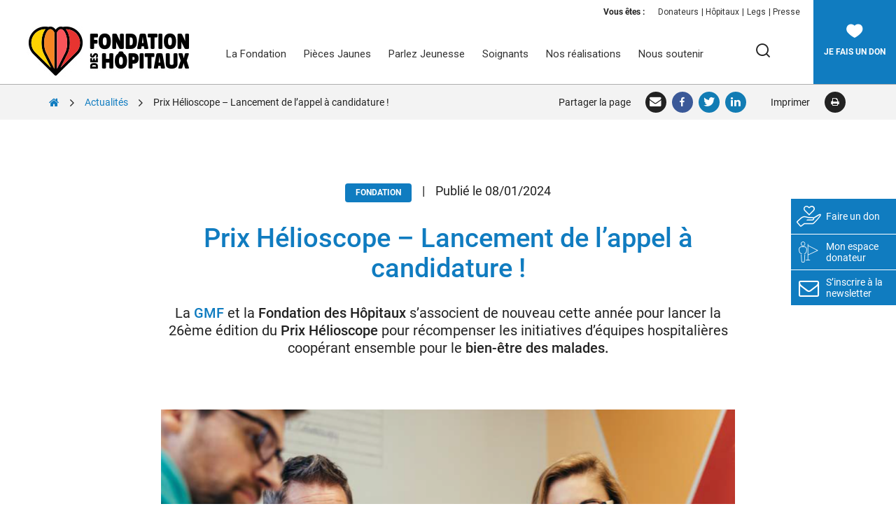

--- FILE ---
content_type: text/html; charset=UTF-8
request_url: https://www.fondationhopitaux.fr/prix-helioscope-gmf-lancement-de-lappel-a-candidature/
body_size: 28459
content:
<!DOCTYPE html>
<html lang="fr-FR" class="no-js no-svg">
<head>
<meta charset="UTF-8">
<meta name="viewport" content="width=device-width, initial-scale=1">
<link rel="profile" href="http://gmpg.org/xfn/11">
<script>(function(html){html.className = html.className.replace(/\bno-js\b/,'js')})(document.documentElement);</script>
<meta name='robots' content='index, follow, max-image-preview:large, max-snippet:-1, max-video-preview:-1' />
	<style>img:is([sizes="auto" i], [sizes^="auto," i]) { contain-intrinsic-size: 3000px 1500px }</style>
	
	<!-- This site is optimized with the Yoast SEO plugin v25.6 - https://yoast.com/wordpress/plugins/seo/ -->
	<title>Prix Hélioscope - GMF lancement de l&#039;appel à candidatures</title>
<link crossorigin data-rocket-preconnect href="https://fonts.googleapis.com" rel="preconnect">
<link crossorigin data-rocket-preconnect href="https://d1nmcejrf06rx7.cloudfront.net" rel="preconnect">
<link crossorigin data-rocket-preconnect href="https://bfgubpikeo.fondationhopitaux.fr" rel="preconnect">
<link data-rocket-preload as="style" href="https://fonts.googleapis.com/css?family=Roboto%3A%2C300%2C400%2C700&#038;display=swap" rel="preload">
<link href="https://fonts.googleapis.com/css?family=Roboto%3A%2C300%2C400%2C700&#038;display=swap" media="print" onload="this.media=&#039;all&#039;" rel="stylesheet">
<noscript><link rel="stylesheet" href="https://fonts.googleapis.com/css?family=Roboto%3A%2C300%2C400%2C700&#038;display=swap"></noscript><link rel="preload" data-rocket-preload as="image" href="https://d1nmcejrf06rx7.cloudfront.net/2023/12/YcogkiUo-img-actus-site-modele-fondation.png" fetchpriority="high">
	<meta name="description" content="La GMF et la Fondation des Hôpitaux lancent les appels à candidature pour la 26ème édition du prix Hélioscope" />
	<link rel="canonical" href="https://www.fondationhopitaux.fr/prix-helioscope-gmf-lancement-de-lappel-a-candidature/" />
	<meta property="og:locale" content="fr_FR" />
	<meta property="og:type" content="article" />
	<meta property="og:title" content="Prix Hélioscope - GMF lancement de l&#039;appel à candidatures" />
	<meta property="og:description" content="La GMF et la Fondation des Hôpitaux lancent les appels à candidature pour la 26ème édition du prix Hélioscope" />
	<meta property="og:url" content="https://www.fondationhopitaux.fr/prix-helioscope-gmf-lancement-de-lappel-a-candidature/" />
	<meta property="og:site_name" content="Fondation des Hôpitaux" />
	<meta property="article:published_time" content="2024-01-08T08:06:50+00:00" />
	<meta property="article:modified_time" content="2024-11-08T15:16:37+00:00" />
	<meta property="og:image" content="https://d1nmcejrf06rx7.cloudfront.net/2023/12/YcogkiUo-img-actus-site-modele-fondation.png?X-Amz-Content-Sha256=UNSIGNED-PAYLOAD&X-Amz-Security-Token=IQoJb3JpZ2luX2VjENf%2F%2F%2F%2F%2F%2F%2F%2F%2F%2FwEaCWV1LXdlc3QtMyJHMEUCIEYpf%2By09CLfNLPe6HW3HPpKo51PS1VJ%2BbPOCcdbZwf8AiEA4D9wG5TBQwl%2F7pAIDKWlQA2SWEKTaJSFEs4NPSkDbRsqvQUIYBAAGgw5NzUwNTAyNjk0NDMiDPmN%2FdNGPXBDPkwBriqaBU9dnHR7t%2BiSsPKp65ET0U7K19%2FobU11WD1Yr5EUVYWd9WOJDLnxs9wTq9xia4ZoX6pjaHWGx7piWgc87InmAKdfuEgZ2C6ausd0w20SwYwsaqU3bRH%2Fso2LwHUtc%2F03TSlIUbbo6nbYIwqYYot2%2B851VOz3RiYL5FqoPM%2BO83zpNaog%2FnaQR2VALbOjfcQTGkCzS7hGVGKhmcnqHerD5cH1%2FCS71sdu2AVoGIRJ0gdoLpsj3mdt4QVutDaxr%2BeB4yONDTUUsBy%2B4PpjiqktNAxPU5RTq7m8vBz6LMrYbooUoxctfztQpUjRL0Bc2G53FpBHWIbcN0dJ7GOn3vH%2BYXv4OeVMQDwMdqHx4RLhwe1naOD0xtT8I5cAGRkaLK10B3rI40YoQGvEgTwM6ytgqD0SKJpCNijLdFEom38B%2FVX9hvcNTIjS3FeMzjaqT5tHrRBbNWbDEnuLAgrKKBavd6BR4u1%2FQDTcDk1JRFgsjyzOQN6ZTQW4HnP1f22hMPwYSLeyclSmleN3QSB2BEGNvTeVwft7JZD4YrijmRGJlXlVwCsaMwWFUfy9iPF0t3KGCLYh1PFc0WWHSZqVfyXFMiOC6t5UDPCzoTny0NZSs0sVutOinamrNIDSuX77TbbKO4QvIvp%2BWq1NUJ1tYLOZtAN22kv6s7s12UV8TOepN3IeFg3y%2BLK%2BXuCYMYRYTNqOfQll4VKpQvCWzcFI%2F6QKFv%2FfDtDikQeWNH8ePBJeiJHv7JjVD%2FrOEdKBZs5gt49KoLxsKbCX2%2Fi%2FZsoIf1GpCNDykEKcvVA%2FNMl%2B7BzXNFMdYokp13WN%2F%2BT1ICjuqwPJ3cY1jCk%2Fa2tfYZSFCI8pSZxJnkcj2m0ijFFTkChjwWyadYbdAOGeCPMiDTC30Li5BjqxAZZW2OSQzCjyeNd32PWwtkI8yDnYWZj7W%2FbGNfI%2F%2B3tF9ehjsIUrLNWeCtVe8OW3QMDf1CE%2FFdX%2F1heCk%2BZkFN6EAzwi8%2BZqbYTX6FFUrJXYSq%2FQoHctvDNRkPLd%2Bq7CbvIhNJ%2BSHhKpsbXpAjh0G%2FttbVACAR3iB%2F7o%2FvCbDbBMMZLDV5XyZ62b20zlhFasV6lXSsRg3pSQttLXLCbAk91acaBTKTC0uaEhF%2BZ%2Fx0gLWA%3D%3D&X-Amz-Algorithm=AWS4-HMAC-SHA256&X-Amz-Credential=ASIA6GBMGMMBX4HYPRJ5%2F20241108%2Feu-west-3%2Fs3%2Faws4_request&X-Amz-Date=20241108T151637Z&X-Amz-SignedHeaders=host&X-Amz-Expires=600&X-Amz-Signature=b1d8378eedcdeacc2379e0ccdcd8ff43255137541a3081fcbb0df8ff6dea5e8d" />
	<meta property="og:image:width" content="1000" />
	<meta property="og:image:height" content="625" />
	<meta property="og:image:type" content="image/png" />
	<meta name="author" content="Julie Vanrenterghem" />
	<meta name="twitter:card" content="summary_large_image" />
	<meta name="twitter:label1" content="Written by" />
	<meta name="twitter:data1" content="Julie Vanrenterghem" />
	<meta name="twitter:label2" content="Est. reading time" />
	<meta name="twitter:data2" content="4 minutes" />
	<script type="application/ld+json" class="yoast-schema-graph">{"@context":"https://schema.org","@graph":[{"@type":"Article","@id":"https://www.fondationhopitaux.fr/prix-helioscope-gmf-lancement-de-lappel-a-candidature/#article","isPartOf":{"@id":"https://www.fondationhopitaux.fr/prix-helioscope-gmf-lancement-de-lappel-a-candidature/"},"author":{"name":"Julie Vanrenterghem","@id":"https://www.fondationhopitaux.fr/#/schema/person/dce2ce856d3bf4344f1e532bccc89436"},"headline":"Prix Hélioscope &#8211; Lancement de l&rsquo;appel à candidature !","datePublished":"2024-01-08T08:06:50+00:00","dateModified":"2024-11-08T15:16:37+00:00","mainEntityOfPage":{"@id":"https://www.fondationhopitaux.fr/prix-helioscope-gmf-lancement-de-lappel-a-candidature/"},"wordCount":339,"commentCount":0,"publisher":{"@id":"https://www.fondationhopitaux.fr/#organization"},"image":{"@id":"https://www.fondationhopitaux.fr/prix-helioscope-gmf-lancement-de-lappel-a-candidature/#primaryimage"},"thumbnailUrl":"https://d1nmcejrf06rx7.cloudfront.net/2023/12/YcogkiUo-img-actus-site-modele-fondation.png","inLanguage":"fr-FR","potentialAction":[{"@type":"CommentAction","name":"Comment","target":["https://www.fondationhopitaux.fr/prix-helioscope-gmf-lancement-de-lappel-a-candidature/#respond"]}]},{"@type":"WebPage","@id":"https://www.fondationhopitaux.fr/prix-helioscope-gmf-lancement-de-lappel-a-candidature/","url":"https://www.fondationhopitaux.fr/prix-helioscope-gmf-lancement-de-lappel-a-candidature/","name":"Prix Hélioscope - GMF lancement de l'appel à candidatures","isPartOf":{"@id":"https://www.fondationhopitaux.fr/#website"},"primaryImageOfPage":{"@id":"https://www.fondationhopitaux.fr/prix-helioscope-gmf-lancement-de-lappel-a-candidature/#primaryimage"},"image":{"@id":"https://www.fondationhopitaux.fr/prix-helioscope-gmf-lancement-de-lappel-a-candidature/#primaryimage"},"thumbnailUrl":"https://d1nmcejrf06rx7.cloudfront.net/2023/12/YcogkiUo-img-actus-site-modele-fondation.png","datePublished":"2024-01-08T08:06:50+00:00","dateModified":"2024-11-08T15:16:37+00:00","description":"La GMF et la Fondation des Hôpitaux lancent les appels à candidature pour la 26ème édition du prix Hélioscope","breadcrumb":{"@id":"https://www.fondationhopitaux.fr/prix-helioscope-gmf-lancement-de-lappel-a-candidature/#breadcrumb"},"inLanguage":"fr-FR","potentialAction":[{"@type":"ReadAction","target":["https://www.fondationhopitaux.fr/prix-helioscope-gmf-lancement-de-lappel-a-candidature/"]}]},{"@type":"ImageObject","inLanguage":"fr-FR","@id":"https://www.fondationhopitaux.fr/prix-helioscope-gmf-lancement-de-lappel-a-candidature/#primaryimage","url":"https://d1nmcejrf06rx7.cloudfront.net/2023/12/YcogkiUo-img-actus-site-modele-fondation.png","contentUrl":"https://d1nmcejrf06rx7.cloudfront.net/2023/12/YcogkiUo-img-actus-site-modele-fondation.png","width":1000,"height":625},{"@type":"BreadcrumbList","@id":"https://www.fondationhopitaux.fr/prix-helioscope-gmf-lancement-de-lappel-a-candidature/#breadcrumb","itemListElement":[{"@type":"ListItem","position":1,"name":"Accueil","item":"https://www.fondationhopitaux.fr/"},{"@type":"ListItem","position":2,"name":"Prix Hélioscope &#8211; Lancement de l&rsquo;appel à candidature !"}]},{"@type":"WebSite","@id":"https://www.fondationhopitaux.fr/#website","url":"https://www.fondationhopitaux.fr/","name":"Fondation des Hôpitaux","description":"","publisher":{"@id":"https://www.fondationhopitaux.fr/#organization"},"potentialAction":[{"@type":"SearchAction","target":{"@type":"EntryPoint","urlTemplate":"https://www.fondationhopitaux.fr/?s={search_term_string}"},"query-input":{"@type":"PropertyValueSpecification","valueRequired":true,"valueName":"search_term_string"}}],"inLanguage":"fr-FR"},{"@type":"Organization","@id":"https://www.fondationhopitaux.fr/#organization","name":"Fondation des Hôpitaux","url":"https://www.fondationhopitaux.fr/","logo":{"@type":"ImageObject","inLanguage":"fr-FR","@id":"https://www.fondationhopitaux.fr/#/schema/logo/image/","url":"https://d1nmcejrf06rx7.cloudfront.net/2024/11/logo-fondation-des-hopitaux-novembre2024.jpg","contentUrl":"https://d1nmcejrf06rx7.cloudfront.net/2024/11/logo-fondation-des-hopitaux-novembre2024.jpg","width":250,"height":85,"caption":"Fondation des Hôpitaux"},"image":{"@id":"https://www.fondationhopitaux.fr/#/schema/logo/image/"}},{"@type":"Person","@id":"https://www.fondationhopitaux.fr/#/schema/person/dce2ce856d3bf4344f1e532bccc89436","name":"Julie Vanrenterghem","image":{"@type":"ImageObject","inLanguage":"fr-FR","@id":"https://www.fondationhopitaux.fr/#/schema/person/image/","url":"https://secure.gravatar.com/avatar/60b5b3dc68b4d1888f48794965ced416596c0923c0374d85d87d2dd76ac4ec37?s=96&d=mm&r=g","contentUrl":"https://secure.gravatar.com/avatar/60b5b3dc68b4d1888f48794965ced416596c0923c0374d85d87d2dd76ac4ec37?s=96&d=mm&r=g","caption":"Julie Vanrenterghem"}}]}</script>
	<!-- / Yoast SEO plugin. -->


<link rel='dns-prefetch' href='//fonts.googleapis.com' />
<link href='https://fonts.gstatic.com' crossorigin rel='preconnect' />
<link rel="alternate" type="application/rss+xml" title="Fondation des Hôpitaux &raquo; Flux" href="https://www.fondationhopitaux.fr/feed/" />
<link rel="alternate" type="application/rss+xml" title="Fondation des Hôpitaux &raquo; Flux des commentaires" href="https://www.fondationhopitaux.fr/comments/feed/" />
<link rel="alternate" type="application/rss+xml" title="Fondation des Hôpitaux &raquo; Prix Hélioscope &#8211; Lancement de l&rsquo;appel à candidature ! Flux des commentaires" href="https://www.fondationhopitaux.fr/prix-helioscope-gmf-lancement-de-lappel-a-candidature/feed/" />
<style id='wp-emoji-styles-inline-css'>

	img.wp-smiley, img.emoji {
		display: inline !important;
		border: none !important;
		box-shadow: none !important;
		height: 1em !important;
		width: 1em !important;
		margin: 0 0.07em !important;
		vertical-align: -0.1em !important;
		background: none !important;
		padding: 0 !important;
	}
</style>
<link rel='stylesheet' id='wp-block-library-css' href='https://www.fondationhopitaux.fr/wp-includes/css/dist/block-library/style.min.css?ver=6.8.2' media='all' />
<style id='wp-block-library-theme-inline-css'>
.wp-block-audio :where(figcaption){color:#555;font-size:13px;text-align:center}.is-dark-theme .wp-block-audio :where(figcaption){color:#ffffffa6}.wp-block-audio{margin:0 0 1em}.wp-block-code{border:1px solid #ccc;border-radius:4px;font-family:Menlo,Consolas,monaco,monospace;padding:.8em 1em}.wp-block-embed :where(figcaption){color:#555;font-size:13px;text-align:center}.is-dark-theme .wp-block-embed :where(figcaption){color:#ffffffa6}.wp-block-embed{margin:0 0 1em}.blocks-gallery-caption{color:#555;font-size:13px;text-align:center}.is-dark-theme .blocks-gallery-caption{color:#ffffffa6}:root :where(.wp-block-image figcaption){color:#555;font-size:13px;text-align:center}.is-dark-theme :root :where(.wp-block-image figcaption){color:#ffffffa6}.wp-block-image{margin:0 0 1em}.wp-block-pullquote{border-bottom:4px solid;border-top:4px solid;color:currentColor;margin-bottom:1.75em}.wp-block-pullquote cite,.wp-block-pullquote footer,.wp-block-pullquote__citation{color:currentColor;font-size:.8125em;font-style:normal;text-transform:uppercase}.wp-block-quote{border-left:.25em solid;margin:0 0 1.75em;padding-left:1em}.wp-block-quote cite,.wp-block-quote footer{color:currentColor;font-size:.8125em;font-style:normal;position:relative}.wp-block-quote:where(.has-text-align-right){border-left:none;border-right:.25em solid;padding-left:0;padding-right:1em}.wp-block-quote:where(.has-text-align-center){border:none;padding-left:0}.wp-block-quote.is-large,.wp-block-quote.is-style-large,.wp-block-quote:where(.is-style-plain){border:none}.wp-block-search .wp-block-search__label{font-weight:700}.wp-block-search__button{border:1px solid #ccc;padding:.375em .625em}:where(.wp-block-group.has-background){padding:1.25em 2.375em}.wp-block-separator.has-css-opacity{opacity:.4}.wp-block-separator{border:none;border-bottom:2px solid;margin-left:auto;margin-right:auto}.wp-block-separator.has-alpha-channel-opacity{opacity:1}.wp-block-separator:not(.is-style-wide):not(.is-style-dots){width:100px}.wp-block-separator.has-background:not(.is-style-dots){border-bottom:none;height:1px}.wp-block-separator.has-background:not(.is-style-wide):not(.is-style-dots){height:2px}.wp-block-table{margin:0 0 1em}.wp-block-table td,.wp-block-table th{word-break:normal}.wp-block-table :where(figcaption){color:#555;font-size:13px;text-align:center}.is-dark-theme .wp-block-table :where(figcaption){color:#ffffffa6}.wp-block-video :where(figcaption){color:#555;font-size:13px;text-align:center}.is-dark-theme .wp-block-video :where(figcaption){color:#ffffffa6}.wp-block-video{margin:0 0 1em}:root :where(.wp-block-template-part.has-background){margin-bottom:0;margin-top:0;padding:1.25em 2.375em}
</style>
<style id='classic-theme-styles-inline-css'>
/*! This file is auto-generated */
.wp-block-button__link{color:#fff;background-color:#32373c;border-radius:9999px;box-shadow:none;text-decoration:none;padding:calc(.667em + 2px) calc(1.333em + 2px);font-size:1.125em}.wp-block-file__button{background:#32373c;color:#fff;text-decoration:none}
</style>
<style id='global-styles-inline-css'>
:root{--wp--preset--aspect-ratio--square: 1;--wp--preset--aspect-ratio--4-3: 4/3;--wp--preset--aspect-ratio--3-4: 3/4;--wp--preset--aspect-ratio--3-2: 3/2;--wp--preset--aspect-ratio--2-3: 2/3;--wp--preset--aspect-ratio--16-9: 16/9;--wp--preset--aspect-ratio--9-16: 9/16;--wp--preset--color--black: #000000;--wp--preset--color--cyan-bluish-gray: #abb8c3;--wp--preset--color--white: #ffffff;--wp--preset--color--pale-pink: #f78da7;--wp--preset--color--vivid-red: #cf2e2e;--wp--preset--color--luminous-vivid-orange: #ff6900;--wp--preset--color--luminous-vivid-amber: #fcb900;--wp--preset--color--light-green-cyan: #7bdcb5;--wp--preset--color--vivid-green-cyan: #00d084;--wp--preset--color--pale-cyan-blue: #8ed1fc;--wp--preset--color--vivid-cyan-blue: #0693e3;--wp--preset--color--vivid-purple: #9b51e0;--wp--preset--gradient--vivid-cyan-blue-to-vivid-purple: linear-gradient(135deg,rgba(6,147,227,1) 0%,rgb(155,81,224) 100%);--wp--preset--gradient--light-green-cyan-to-vivid-green-cyan: linear-gradient(135deg,rgb(122,220,180) 0%,rgb(0,208,130) 100%);--wp--preset--gradient--luminous-vivid-amber-to-luminous-vivid-orange: linear-gradient(135deg,rgba(252,185,0,1) 0%,rgba(255,105,0,1) 100%);--wp--preset--gradient--luminous-vivid-orange-to-vivid-red: linear-gradient(135deg,rgba(255,105,0,1) 0%,rgb(207,46,46) 100%);--wp--preset--gradient--very-light-gray-to-cyan-bluish-gray: linear-gradient(135deg,rgb(238,238,238) 0%,rgb(169,184,195) 100%);--wp--preset--gradient--cool-to-warm-spectrum: linear-gradient(135deg,rgb(74,234,220) 0%,rgb(151,120,209) 20%,rgb(207,42,186) 40%,rgb(238,44,130) 60%,rgb(251,105,98) 80%,rgb(254,248,76) 100%);--wp--preset--gradient--blush-light-purple: linear-gradient(135deg,rgb(255,206,236) 0%,rgb(152,150,240) 100%);--wp--preset--gradient--blush-bordeaux: linear-gradient(135deg,rgb(254,205,165) 0%,rgb(254,45,45) 50%,rgb(107,0,62) 100%);--wp--preset--gradient--luminous-dusk: linear-gradient(135deg,rgb(255,203,112) 0%,rgb(199,81,192) 50%,rgb(65,88,208) 100%);--wp--preset--gradient--pale-ocean: linear-gradient(135deg,rgb(255,245,203) 0%,rgb(182,227,212) 50%,rgb(51,167,181) 100%);--wp--preset--gradient--electric-grass: linear-gradient(135deg,rgb(202,248,128) 0%,rgb(113,206,126) 100%);--wp--preset--gradient--midnight: linear-gradient(135deg,rgb(2,3,129) 0%,rgb(40,116,252) 100%);--wp--preset--font-size--small: 13px;--wp--preset--font-size--medium: 20px;--wp--preset--font-size--large: 36px;--wp--preset--font-size--x-large: 42px;--wp--preset--spacing--20: 0.44rem;--wp--preset--spacing--30: 0.67rem;--wp--preset--spacing--40: 1rem;--wp--preset--spacing--50: 1.5rem;--wp--preset--spacing--60: 2.25rem;--wp--preset--spacing--70: 3.38rem;--wp--preset--spacing--80: 5.06rem;--wp--preset--shadow--natural: 6px 6px 9px rgba(0, 0, 0, 0.2);--wp--preset--shadow--deep: 12px 12px 50px rgba(0, 0, 0, 0.4);--wp--preset--shadow--sharp: 6px 6px 0px rgba(0, 0, 0, 0.2);--wp--preset--shadow--outlined: 6px 6px 0px -3px rgba(255, 255, 255, 1), 6px 6px rgba(0, 0, 0, 1);--wp--preset--shadow--crisp: 6px 6px 0px rgba(0, 0, 0, 1);}:where(.is-layout-flex){gap: 0.5em;}:where(.is-layout-grid){gap: 0.5em;}body .is-layout-flex{display: flex;}.is-layout-flex{flex-wrap: wrap;align-items: center;}.is-layout-flex > :is(*, div){margin: 0;}body .is-layout-grid{display: grid;}.is-layout-grid > :is(*, div){margin: 0;}:where(.wp-block-columns.is-layout-flex){gap: 2em;}:where(.wp-block-columns.is-layout-grid){gap: 2em;}:where(.wp-block-post-template.is-layout-flex){gap: 1.25em;}:where(.wp-block-post-template.is-layout-grid){gap: 1.25em;}.has-black-color{color: var(--wp--preset--color--black) !important;}.has-cyan-bluish-gray-color{color: var(--wp--preset--color--cyan-bluish-gray) !important;}.has-white-color{color: var(--wp--preset--color--white) !important;}.has-pale-pink-color{color: var(--wp--preset--color--pale-pink) !important;}.has-vivid-red-color{color: var(--wp--preset--color--vivid-red) !important;}.has-luminous-vivid-orange-color{color: var(--wp--preset--color--luminous-vivid-orange) !important;}.has-luminous-vivid-amber-color{color: var(--wp--preset--color--luminous-vivid-amber) !important;}.has-light-green-cyan-color{color: var(--wp--preset--color--light-green-cyan) !important;}.has-vivid-green-cyan-color{color: var(--wp--preset--color--vivid-green-cyan) !important;}.has-pale-cyan-blue-color{color: var(--wp--preset--color--pale-cyan-blue) !important;}.has-vivid-cyan-blue-color{color: var(--wp--preset--color--vivid-cyan-blue) !important;}.has-vivid-purple-color{color: var(--wp--preset--color--vivid-purple) !important;}.has-black-background-color{background-color: var(--wp--preset--color--black) !important;}.has-cyan-bluish-gray-background-color{background-color: var(--wp--preset--color--cyan-bluish-gray) !important;}.has-white-background-color{background-color: var(--wp--preset--color--white) !important;}.has-pale-pink-background-color{background-color: var(--wp--preset--color--pale-pink) !important;}.has-vivid-red-background-color{background-color: var(--wp--preset--color--vivid-red) !important;}.has-luminous-vivid-orange-background-color{background-color: var(--wp--preset--color--luminous-vivid-orange) !important;}.has-luminous-vivid-amber-background-color{background-color: var(--wp--preset--color--luminous-vivid-amber) !important;}.has-light-green-cyan-background-color{background-color: var(--wp--preset--color--light-green-cyan) !important;}.has-vivid-green-cyan-background-color{background-color: var(--wp--preset--color--vivid-green-cyan) !important;}.has-pale-cyan-blue-background-color{background-color: var(--wp--preset--color--pale-cyan-blue) !important;}.has-vivid-cyan-blue-background-color{background-color: var(--wp--preset--color--vivid-cyan-blue) !important;}.has-vivid-purple-background-color{background-color: var(--wp--preset--color--vivid-purple) !important;}.has-black-border-color{border-color: var(--wp--preset--color--black) !important;}.has-cyan-bluish-gray-border-color{border-color: var(--wp--preset--color--cyan-bluish-gray) !important;}.has-white-border-color{border-color: var(--wp--preset--color--white) !important;}.has-pale-pink-border-color{border-color: var(--wp--preset--color--pale-pink) !important;}.has-vivid-red-border-color{border-color: var(--wp--preset--color--vivid-red) !important;}.has-luminous-vivid-orange-border-color{border-color: var(--wp--preset--color--luminous-vivid-orange) !important;}.has-luminous-vivid-amber-border-color{border-color: var(--wp--preset--color--luminous-vivid-amber) !important;}.has-light-green-cyan-border-color{border-color: var(--wp--preset--color--light-green-cyan) !important;}.has-vivid-green-cyan-border-color{border-color: var(--wp--preset--color--vivid-green-cyan) !important;}.has-pale-cyan-blue-border-color{border-color: var(--wp--preset--color--pale-cyan-blue) !important;}.has-vivid-cyan-blue-border-color{border-color: var(--wp--preset--color--vivid-cyan-blue) !important;}.has-vivid-purple-border-color{border-color: var(--wp--preset--color--vivid-purple) !important;}.has-vivid-cyan-blue-to-vivid-purple-gradient-background{background: var(--wp--preset--gradient--vivid-cyan-blue-to-vivid-purple) !important;}.has-light-green-cyan-to-vivid-green-cyan-gradient-background{background: var(--wp--preset--gradient--light-green-cyan-to-vivid-green-cyan) !important;}.has-luminous-vivid-amber-to-luminous-vivid-orange-gradient-background{background: var(--wp--preset--gradient--luminous-vivid-amber-to-luminous-vivid-orange) !important;}.has-luminous-vivid-orange-to-vivid-red-gradient-background{background: var(--wp--preset--gradient--luminous-vivid-orange-to-vivid-red) !important;}.has-very-light-gray-to-cyan-bluish-gray-gradient-background{background: var(--wp--preset--gradient--very-light-gray-to-cyan-bluish-gray) !important;}.has-cool-to-warm-spectrum-gradient-background{background: var(--wp--preset--gradient--cool-to-warm-spectrum) !important;}.has-blush-light-purple-gradient-background{background: var(--wp--preset--gradient--blush-light-purple) !important;}.has-blush-bordeaux-gradient-background{background: var(--wp--preset--gradient--blush-bordeaux) !important;}.has-luminous-dusk-gradient-background{background: var(--wp--preset--gradient--luminous-dusk) !important;}.has-pale-ocean-gradient-background{background: var(--wp--preset--gradient--pale-ocean) !important;}.has-electric-grass-gradient-background{background: var(--wp--preset--gradient--electric-grass) !important;}.has-midnight-gradient-background{background: var(--wp--preset--gradient--midnight) !important;}.has-small-font-size{font-size: var(--wp--preset--font-size--small) !important;}.has-medium-font-size{font-size: var(--wp--preset--font-size--medium) !important;}.has-large-font-size{font-size: var(--wp--preset--font-size--large) !important;}.has-x-large-font-size{font-size: var(--wp--preset--font-size--x-large) !important;}
:where(.wp-block-post-template.is-layout-flex){gap: 1.25em;}:where(.wp-block-post-template.is-layout-grid){gap: 1.25em;}
:where(.wp-block-columns.is-layout-flex){gap: 2em;}:where(.wp-block-columns.is-layout-grid){gap: 2em;}
:root :where(.wp-block-pullquote){font-size: 1.5em;line-height: 1.6;}
</style>
<link data-minify="1" rel='stylesheet' id='rs-plugin-settings-css' href='https://www.fondationhopitaux.fr/wp-content/cache/min/1/wp-content/plugins/revslider/public/assets/css/rs6.css?ver=1768436772' media='all' />
<style id='rs-plugin-settings-inline-css'>
#rs-demo-id {}
</style>

<link data-minify="1" rel='stylesheet' id='fhphf-css' href='https://www.fondationhopitaux.fr/wp-content/cache/min/1/wp-content/themes/fhphf/assets/css/fhphf.css?ver=1768436772' media='all' />
<link rel='stylesheet' id='ubermenu-css' href='https://www.fondationhopitaux.fr/wp-content/plugins/ubermenu/pro/assets/css/ubermenu.min.css?ver=3.3.1.1' media='all' />
<link data-minify="1" rel='stylesheet' id='ubermenu-minimal-css' href='https://www.fondationhopitaux.fr/wp-content/cache/min/1/wp-content/plugins/ubermenu/assets/css/skins/minimal.css?ver=1768436772' media='all' />
<link data-minify="1" rel='stylesheet' id='ubermenu-font-awesome-css' href='https://www.fondationhopitaux.fr/wp-content/cache/min/1/wp-content/plugins/ubermenu/assets/css/fontawesome/css/font-awesome.min.css?ver=1768436772' media='all' />
<style id='rocket-lazyload-inline-css'>
.rll-youtube-player{position:relative;padding-bottom:56.23%;height:0;overflow:hidden;max-width:100%;}.rll-youtube-player:focus-within{outline: 2px solid currentColor;outline-offset: 5px;}.rll-youtube-player iframe{position:absolute;top:0;left:0;width:100%;height:100%;z-index:100;background:0 0}.rll-youtube-player img{bottom:0;display:block;left:0;margin:auto;max-width:100%;width:100%;position:absolute;right:0;top:0;border:none;height:auto;-webkit-transition:.4s all;-moz-transition:.4s all;transition:.4s all}.rll-youtube-player img:hover{-webkit-filter:brightness(75%)}.rll-youtube-player .play{height:100%;width:100%;left:0;top:0;position:absolute;background:url(https://www.fondationhopitaux.fr/wp-content/plugins/wp-rocket/assets/img/youtube.png) no-repeat center;background-color: transparent !important;cursor:pointer;border:none;}.wp-embed-responsive .wp-has-aspect-ratio .rll-youtube-player{position:absolute;padding-bottom:0;width:100%;height:100%;top:0;bottom:0;left:0;right:0}
</style>
<script src="https://www.fondationhopitaux.fr/wp-includes/js/jquery/jquery.min.js?ver=3.7.1" id="jquery-core-js"></script>
<script src="https://www.fondationhopitaux.fr/wp-includes/js/jquery/jquery-migrate.min.js?ver=3.4.1" id="jquery-migrate-js" data-rocket-defer defer></script>
<script src="https://www.fondationhopitaux.fr/wp-content/plugins/revslider/public/assets/js/rbtools.min.js?ver=6.4.8" id="tp-tools-js" data-rocket-defer defer></script>
<script src="https://www.fondationhopitaux.fr/wp-content/plugins/revslider/public/assets/js/rs6.min.js?ver=6.4.11" id="revmin-js" data-rocket-defer defer></script>
<script src="https://www.fondationhopitaux.fr/wp-content/themes/fhphf/assets/js/pace.min.js?ver=1.0.2" id="pace-js" data-rocket-defer defer></script>
<script src="https://www.fondationhopitaux.fr/wp-content/themes/fhphf/assets/js/jquery.bxslider.min.js?ver=1.0.2" id="bxslider-js" data-rocket-defer defer></script>
<script src="https://www.fondationhopitaux.fr/wp-content/themes/fhphf/assets/js/jquery.fancybox.min.js?ver=1.0.2" id="fancybox-js" data-rocket-defer defer></script>
<script id="fhphf-js-extra">
var fhphfParams = {"noFileText":"Aucun fichier encore choisi."};
</script>
<script data-minify="1" src="https://www.fondationhopitaux.fr/wp-content/cache/min/1/wp-content/themes/fhphf/assets/js/fhphf.js?ver=1768436772" id="fhphf-js" data-rocket-defer defer></script>
<link rel="https://api.w.org/" href="https://www.fondationhopitaux.fr/wp-json/" /><link rel="alternate" title="JSON" type="application/json" href="https://www.fondationhopitaux.fr/wp-json/wp/v2/posts/59453" /><link rel="EditURI" type="application/rsd+xml" title="RSD" href="https://www.fondationhopitaux.fr/xmlrpc.php?rsd" />
<meta name="generator" content="WordPress 6.8.2" />
<link rel='shortlink' href='https://www.fondationhopitaux.fr/?p=59453' />
<link rel="alternate" title="oEmbed (JSON)" type="application/json+oembed" href="https://www.fondationhopitaux.fr/wp-json/oembed/1.0/embed?url=https%3A%2F%2Fwww.fondationhopitaux.fr%2Fprix-helioscope-gmf-lancement-de-lappel-a-candidature%2F" />
<link rel="alternate" title="oEmbed (XML)" type="text/xml+oembed" href="https://www.fondationhopitaux.fr/wp-json/oembed/1.0/embed?url=https%3A%2F%2Fwww.fondationhopitaux.fr%2Fprix-helioscope-gmf-lancement-de-lappel-a-candidature%2F&#038;format=xml" />
<style id="ubermenu-custom-generated-css">
/** UberMenu Custom Menu Styles (Customizer) **/
/* main */
 .ubermenu-main .ubermenu-row { max-width:980px; margin-left:auto; margin-right:auto; }
 .ubermenu-main .ubermenu-item-level-0 > .ubermenu-target { font-size:15px; text-transform:none; }
 .ubermenu-main .ubermenu-nav .ubermenu-item.ubermenu-item-level-0 > .ubermenu-target { font-weight:normal; }
 .ubermenu-main .ubermenu-submenu .ubermenu-item-header > .ubermenu-target, .ubermenu-main .ubermenu-tab > .ubermenu-target { text-transform:uppercase; }
 .ubermenu-main .ubermenu-submenu .ubermenu-item-header > .ubermenu-target { color:#828282; }
 .ubermenu-main .ubermenu-submenu .ubermenu-item-header.ubermenu-has-submenu-stack > .ubermenu-target { border:none; }
 .ubermenu-main .ubermenu-submenu-type-stack { padding-top:0; }
 .ubermenu-main .ubermenu-item-normal > .ubermenu-target { font-size:13px; }
 .ubermenu-main, .ubermenu-main .ubermenu-target, .ubermenu-main .ubermenu-nav .ubermenu-item-level-0 .ubermenu-target, .ubermenu-main div, .ubermenu-main p, .ubermenu-main input { font-family:'Roboto', sans-serif; }


/** UberMenu Custom Menu Item Styles (Menu Item Settings) **/
/* 46852 */  .ubermenu .ubermenu-item.ubermenu-item-46852 > .ubermenu-target { color:#107cc0; }
/* 23549 */  .ubermenu .ubermenu-item.ubermenu-item-23549 > .ubermenu-target { color:#107cc0; }
/* 23730 */  .ubermenu .ubermenu-item.ubermenu-item-23730 > .ubermenu-target { color:#107cc0; }
/* 23734 */  .ubermenu .ubermenu-item.ubermenu-item-23734 > .ubermenu-target { color:#107cc0; }
/* 42843 */  .ubermenu .ubermenu-item.ubermenu-item-42843 > .ubermenu-target { color:#107cc0; }
/* 20545 */  .ubermenu .ubermenu-submenu.ubermenu-submenu-id-20545 { background-image:url(https://d1nmcejrf06rx7.cloudfront.net/2021/08/djCSsML9-fdh-background-blanc.jpg?X-Amz-Content-Sha256=UNSIGNED-PAYLOAD&X-Amz-Security-Token=IQoJb3JpZ2luX2VjEL%2F%2F%2F%2F%2F%2F%2F%2F%2F%2F%2FwEaCWV1LXdlc3QtMyJHMEUCIDp9uSaLjjWUxvw7DFJ2tWO6Q45CXCBap2BxZLqXceLOAiEAnKgqfuFQT2pIbyz4TCFta9UcqyBr9bgkF45Dy0CT%2F0MqvQUISBAAGgw5NzUwNTAyNjk0NDMiDPGKKTmww89cTfY43CqaBd70tB1FkFDkH%2BbZQm2bJJO3zTpIJhDa4%2B9UERxxzEoeTgbQ%2BDUE2EUI8xPh8YWzLuIofF1n76v6NkJPIrcuRrXCEW3%2FLjNkIV1%2FqsfKF0Kd4XGFaeaKC6lxDtkrn0sR293dgykuB1GZmajkuBX2nz2%2FP2RLp797P9%2FXthS6SDCQDahOlp7Ankp2%2FuqhNt1H5zd%2Bsz740yDHjFcxNrfn7LEFv7LfRnNPFMoz4w%2BUMKCTSEuRuGq35IUaae9rWQhy0bkLOyqvQL2fyKIY0rYw%2B9gjIyjyPHUYQF4pMMRJtlsJ60DtWQZ%2FatjraXjCrxC%2BrZ%2FP8hqEXIgcJponqtjMF%2BAxacAFjldwe9zf4DGfcD98mrh%2FwyeMs0lYJdMkoa3SFQJupY3Jw8c2FAc0mL8hPdUhLYFm%2Fge10f19M8F%2F3urWmyGs7zl%2B8j1wc9yqAw4pXG6Ang%2BEXdh3PDovLpwGbVebzQvDeodDrcoUsZotTPQfTBDLp3Fzj8Zawo2JAgx%2FqKYqLBGTg1%2FKWeLMW6C381mE763wCBJkRL80ngNzjR5gddOC1XUGhSVlJKI%2BNEkqm9bV6V8ReM2dFhq%2FBkNoBkVvgAzBM6L%2FW8UTYzLxejLK4q6XsepAkt8Usg56eZRzLGS2BkmjyOTOIyxjyhhiH71e6q22%2Fo44iIT7BA8In0iRfYfyQKdbRuTFSGg3ktBG7wkHWbn0tAUGA%2B44SlLjBo48yTNk4uBxCmBdaQ07sVEJlvGZaWApjyGdCU%2FrlIJWAmuTHF6iUWwz%2Bi1x0AGKZ2T18e873yaQ3vGep3TXwFw2MWVOB3sqRcjAF3YY2dA7vVUx83evcBA%2FtI7fqKfk166xrVSoE9YWDKb3tIoSfrGxJ5odgFUIZDiqsDCEobO5BjqxAYwIo4fm%2B%2BVQEqa0vK90%2BDjp83nHhrejKIjvjDMiWAl0xxwhE3N7D4Zr%2FXR5re1tgpZm%2BwxGoAMw8daSjcjv0hDogP03qqgUFtLdPtjwKWayqYs6b8PSDxbHMIK6EW85U%2FOQYZ7vIj5%2BhS6RfSmbjjkv0v5hbXmtWzUUp8G7w95JnE9C7PUPMp9eWtdlBb5MYdrm57SmsyOKoRO%2BfOrtFeH2HQaMVBsDZXB9YNdloX6iSw%3D%3D&X-Amz-Algorithm=AWS4-HMAC-SHA256&X-Amz-Credential=ASIA6GBMGMMBQP6MM46X%2F20241107%2Feu-west-3%2Fs3%2Faws4_request&X-Amz-Date=20241107T144006Z&X-Amz-SignedHeaders=host&X-Amz-Expires=600&X-Amz-Signature=fd979b3852994f1e0c6375dbff0af3183131104fecec78989525d9d05a19fbd8); background-repeat:no-repeat; background-position:bottom right; background-size:auto; }
/* 65846 */  .ubermenu .ubermenu-submenu.ubermenu-submenu-id-65846 { background-image:url(https://d1nmcejrf06rx7.cloudfront.net/2021/08/djCSsML9-fdh-background-blanc.jpg?X-Amz-Content-Sha256=UNSIGNED-PAYLOAD&X-Amz-Security-Token=IQoJb3JpZ2luX2VjEJ3%2F%2F%2F%2F%2F%2F%2F%2F%2F%2FwEaCWV1LXdlc3QtMyJHMEUCIQCs%2BKy%2F%2FAMA3OaWnYSLX03%2BCuuDk2un96FMEmF5Cv0gFgIgb%2BHt1hWoCAmnxs0pM0YrKtVnh7sxYyzb%2FTJB%2BJ9SMroqvQUIFhAAGgw5NzUwNTAyNjk0NDMiDCl8I3kbX5gx7sMFzCqaBSMmpNVGqymjH8V7%2BUm4Xz4Gc5Wx%2B2TO3JsUuBXohvKLrxGJYJ%2FbGnAEcs%2F4VXNxVDSMGLRSe93hrBP9IjXRk3DFzVYQxqq0Q89z1xGQydlIMCynx1Nzn4pJcEEWomActsL6M65oENY%2BQ2Ytzb0m8h4qz0I9AvsVbiTHKCaf5IxMyLn3eqD1ceo%2F8eCBoQW5qsxoxFdm7rXxPfTuuEWu8scnEz57A3tXXkvio0mtip6xMBr8x3YN9VgIe6%2F8eIW9oqBZR%2BzZaeyT7y%2BR6dl%2FyYzUfYrmAWIBlZlKBMJ7K42iQ6EO4KAUdNRI8GhZrI%2BHaP4t3hcxt3OU5vbw2PWp7l%2FMUWKUAgWjZYSSmq%2FcXZfT%2BmrUBcn6RnO3K%2FPOoTAAf8qzQ%2Bwv3OZt%2F4VMGtWSulbSEsKbCLe9p6dKqW5cy3oYemIU2tVjMncb4QUYJ4Sv2MTuxJZjQcqMSjOxaaF4lhmV6MzRZVfuiPJG9TthFGBcLNU9QLV%2BxdFVIB5S%2Bntn6JOonorKWy9%2B8Htobt%2F5EpCJRNHcVolA93Z1Btr%2BTnfVnEEilhJqZNeEryZ8xNG%2FW%2FsYyiKRcfg%2FyL1o7CBbgyTYdxGgKV7NfuWjngsrl%2F8hr9xBUM9fdxVR6Bf%2FUVVdktCEni%2FTR1inkOfTp1hCR91h7eUguprHuqn7EwfSmpNAmfu7DpNIS0irC1dg8e36WLCfWBK263e8AwHg3WtRORylmXVRWWomY6IPkio95Ok6kltR8HInFfB6Ts6LOxwBe1TcEU4%2BVuI3WYzwEwrQUlGwzf0GP0PbSaVNg1WqqYvtPzLaqziDBFBC6it4LYJq0jyp87JnLH212oTGCkRehxWCs%2FA0G7b19OFYIbn4FuB%2BVKpTBRnShUmcVDC8j4vGBjqxAaUlXafg9vCa30xcv9g5%2FyNanVCMIggHYRL35xhEjvIylBB75fHX%2BF%2BGgmu9JEugZDKmNmiVl%2FilqkahKqdms5V8N0elxBQR5coRKfQrfpv9Ctnz7SQH4UTnrAxdV6QImVHgrS7x23KoVcwZJes1YLniXXNBANIZEKQo5bzB033Y7dZoKbeS%2FPNT2OdOcZnQ65OcNwaI9Fdc0kVQDEQCXfaFsyhxA14q8EQsYw7ijPGfwQ%3D%3D&X-Amz-Algorithm=AWS4-HMAC-SHA256&X-Amz-Credential=ASIA6GBMGMMBRCSAAQK6%2F20250911%2Feu-west-3%2Fs3%2Faws4_request&X-Amz-Date=20250911T135730Z&X-Amz-SignedHeaders=host&X-Amz-Expires=600&X-Amz-Signature=e0564a77fc16418ecabbba7aed72f9620f70b5e77dbbdcaff2071796d13c5e75); background-repeat:no-repeat; background-position:bottom right; background-size:auto; }
/* 65897 */  .ubermenu .ubermenu-submenu.ubermenu-submenu-id-65897 { background-image:url(https://d1nmcejrf06rx7.cloudfront.net/2021/08/djCSsML9-fdh-background-blanc.jpg?X-Amz-Content-Sha256=UNSIGNED-PAYLOAD&X-Amz-Security-Token=IQoJb3JpZ2luX2VjEC8aCWV1LXdlc3QtMyJGMEQCIHjD0uANN3jAuUNVCLZJ6z0cCvxgXVltY5kBQQCOfPELAiBADoKm6HWWTv6eN%2BPExG6fQR98sbAJ5aE0Gd5wsPbo%2FyrGBQin%2F%2F%2F%2F%2F%2F%2F%2F%2F%2F8BEAAaDDk3NTA1MDI2OTQ0MyIMPvF4rFPbErX27wm3KpoFE2r3hQpjOh5L52YJmbQqF1aGr5SN6aGTlMozzUW8X2gRdINA3kBu4t7EC%2FWZAvFo2HXC9UvsTZjQHNKTtTSL1fJ1RENa67Z%2FAccUvJn8c5W9SmPW5E%2FvaDwCXBfGROP1HF5zJe8GxYfb3QtKUeGY089fMGhsL8SUg8fj93mm31VFoK11v0M1FMCjmkHVv7nQN7P1nTe9351NSET1mwWWBV6lCFQgrlKgCCIobqRXH%2Fhs%2B0CICEnqsukqDcxzwKul5szAvqVYOcbJDC0nuf0p8TLMx0B19RhWa%2F%2B%2Bw293atTVJ3sUs6Ea7h5XVR9BcnkJUNKLWDddWWSN7tEh%2BsOAd%2FYtf666yE6rb08qrXRBsL8hhodgoFpK2B0Hwv1FF%2FKFHiiMe%2BYM8VdH2xaJw3Y3loK4BVD%2BAtiQpFAn0%2BwfBwOioj2sQZxTNOzohAl0iERXA8ocgGZwudE4zL5et6ddw9hbX9%2Bu%2Fc%2FLR9GspC2w3a8TCsVsTuKjXfu0ERCp7xe9ovRl4IBH%2F2Jit8jMMa%2B%2FLRl0nzwLBA22Akk7dFL4W5Q0yoYueMi5FGW2M371CJmOsMw9nVNm6C0LK%2Fvd2czEpdEZk9J2zIHe3R5XtKo1XmGqgxtbNeNoP%2F3LnEOZF5vOF39k4PYeE2c%2BTrH42H4bNwoBtAum1xF2FzXZikgOeJ90A5FDm3hvauuPxI7KdKLB4tDTEipxTsijq1mpQ%2FNhx%2BHId0vCFjBQ6nBkQ%2BBPQUJFDJWCb5bjRfi%2BL52QS6FagLCuBmmP6NBk1aHiJbZ%2F2pjn9swoKgaz3yDzYUrx63i4igOG2tIx1sodhVzPyzww3vNzvSxl%2BaxXy17XtgV51jhzFO8%2BJ%2B%2BUoXLsz15eZ4w0jYyMbltDFYDsMPiGq8YGOrIB6NTay1rSr6whYbN6XIIndcnmZwetZyS2rQDme3VwK%2BmDTG2Qo3NTl80y1QRR%2Bwpj5ZO%2FeXwe%2B%2BROG%2Fa1mIahcdQyS0PWlGAKzgPhyHBWONvSXaCZN6QzRtq53MQpn5YBKOGHOUlCWKAbmYNQpvr9XXgRPZg%2Fw2pzoRsQ5u%2FIbB70TozcXobKx34H8bSzKU6E3YI1%2BA8FSgCYlzCXlHBUmNFhc4tl4pqWIBDYUswVmLCYVQ%3D%3D&X-Amz-Algorithm=AWS4-HMAC-SHA256&X-Amz-Credential=ASIA6GBMGMMBUKRGBORG%2F20250917%2Feu-west-3%2Fs3%2Faws4_request&X-Amz-Date=20250917T151253Z&X-Amz-SignedHeaders=host&X-Amz-Expires=600&X-Amz-Signature=71735bf3415a9ada9bb479918b80cab592c1b3e95940e1455b76d7cf91727472); background-repeat:repeat; background-position:bottom right; background-size:auto; }
/* 65931 */  .ubermenu .ubermenu-submenu.ubermenu-submenu-id-65931 { background-image:url(https://d1nmcejrf06rx7.cloudfront.net/2021/08/djCSsML9-fdh-background-blanc.jpg?X-Amz-Content-Sha256=UNSIGNED-PAYLOAD&X-Amz-Security-Token=IQoJb3JpZ2luX2VjEEgaCWV1LXdlc3QtMyJHMEUCIQCARPRv9oj60tR444P8ukDlGRSkdV7dGt7z1UE66aCPjQIgY5bi%2BbBegbFRHiKPIML2yVeowBrk0B2R2TRu%2BBJbx0sqxgUIwf%2F%2F%2F%2F%2F%2F%2F%2F%2F%2FARAAGgw5NzUwNTAyNjk0NDMiDPmCslyYGb3EDuEChSqaBVUnbADDC47EQQyTygxWJX6NLJ9Bgg6VZxK9o8tKoSveKrfLHEhrjmkZBBz%2FoTmN2xMz9y2R8SmUxUjTU%2FTjMCQJLSxX%2Brrf2R73xMI60yQt1KGuqke2naBT4e3RtlxzaKLtWqhSdlOyGStjQKCALAg45m%2BIsj1SOSoAhq6OeB%2FTZSexP8uk4At%2Bpp7qS28e%2FWZg4A%2FceYCp79bHlskOtz87wEdDruIoo5ULmk9M%2Binlt2Zk04%2FyvxyHoeNlbqGK%2FB5pCggj7nxk2zI6qWF0s8POXiB0IeW1NC3f2y%2FTNluskxVRcMnKRJB5b%2BGupzJrJOHP7qIOTh0Ptc4H61cAnkmI48N95YHI0wlUjoqwA3tfxSTMi3XF7HXSrGObrS2r%2Bhq5vx2ZcXjXVFlkLj6WTfladJv9jd6AE5dm8vecGWbxunK4HRan%2BH6Su0TfjiRn%2FnFluV8%2F47nv23btuF9r8cY9hEYaOVjoxKAqmP%2B7YZk0Keru4v8rWSZLd%2FMrAoaQ2xbQzxVo93vj4Sp9CHV7rmQKFYHHNWXnwgu9YUO%2FJc1eARsx2DnwNRnIlO6MDCXzkA%2FiJMT31go0Trlc62%2FvD0z8I%2FBbElPO2BeYyb2xcLwQN8nkeHuzPezXCfcF4R1c7SlF%2FJjhBQra6fGpPNgZK46C5V1OLe6RrEYQ2fFWPsl7ieHnENuJyVuyUtpPtrY2m65dwS05bNKOGZQyV3l1vJjdcEmJXMWtPezeg1rjM7xp6Akr8mblQmMdZksoOTexcghMsfVLREPH3jpmkgiG6ZG5F5AEjQyYopZMVtrHiMp%2B4HXU3wQuY1v54uAszqs8fkJdpaIBMhKHYnsgr%2BdxaydZmMo9cYqZF8WN%2BVo8K3Wv%2Ft5CKVjm5607czDe2LDGBjqxAZS2zvSTQcpDzDykW4E1DQHaT0wJzfw5qnO7QY3LcNIOznoAyNxqWHiq0e8difJuDAf0T6NoBZex4LztJH%2BKc58f%2BGqh0SA8wOrOsjzSOg7kPpjE5rp5j8x341ExpahfVoCw1VglDuO6lNTVwFh%2BwO%2FfRI4kXXEcFH55SFRNa3vX5Sc5gfWRhk%2BJyabzkY1I5QyYs5Xr046gX9hFP9elt0VILUDbtF%2FjPV20UzaMRpG5LA%3D%3D&X-Amz-Algorithm=AWS4-HMAC-SHA256&X-Amz-Credential=ASIA6GBMGMMB56IPYHE7%2F20250918%2Feu-west-3%2Fs3%2Faws4_request&X-Amz-Date=20250918T164958Z&X-Amz-SignedHeaders=host&X-Amz-Expires=600&X-Amz-Signature=8f22429d3f4c45111634c4a7a6cc14ef691e669378295050ff8adc6c076180e3); background-repeat:no-repeat; background-position:bottom right; background-size:auto; }
/* 66104 */  .ubermenu .ubermenu-submenu.ubermenu-submenu-id-66104 { background-image:url(https://d1nmcejrf06rx7.cloudfront.net/2021/08/djCSsML9-fdh-background-blanc.jpg?X-Amz-Content-Sha256=UNSIGNED-PAYLOAD&X-Amz-Security-Token=IQoJb3JpZ2luX2VjEDoaCWV1LXdlc3QtMyJIMEYCIQDwf8zGo7JKzpm0Eg1%2BvJw2eRmMGjM7twlFfaY9NmWsdQIhAODzZtWE0AYkU6zdpWb%2F%2BOADN8vXfLA%2FSQFPQ%2FmSwxO5KsYFCNP%2F%2F%2F%2F%2F%2F%2F%2F%2F%2FwEQABoMOTc1MDUwMjY5NDQzIgz3As82i4N0a3fPwgkqmgXRncCqAB1tLecsBAdby4ZaEkb4voIZzBvvwy4X0CAyxuWzAyYpKmgfZrS%2Bhgj0%2Fqq%2BaOHdoYau21rSVl4%2F5plCuvX8z6jNOMU%2FLGEhRVq2eMIdouj%2Fs9sh%2BgR3JE%2Fr%2B4khBZCbnxEPFOPYapvqqW24TLG9Z2McOz8UlkUgmSGPmKJj80kxGeeZct9WvI6teJkqofOPpW2KuJ5whjo5NZof0%2BUELc0ZWBG40gV0NJZ2FK6RzMB3x1zrnilrkYbfc4occ6e%2F2EZwIUz%2FS61PURyQsYrDOEuyhU7AOFCrNKjBRihdKKioRh0rlXvUL7CHApiPQy0%2BEJRcxe4EFNk35Uz5JskAfzVLEe0X6ia4OBzx1LnY96IQjmcCvhcN7AiRy9OccPqZ9h7zfuZUG9vqhJKXj8DvZAfBagJBTe0K74k6QEGvPeVga9l3WN7MdhpESYnBdm5EtWXL8yOA%2BReFT0dWcQndZ5pw018epfDA3YX6n0Ea64n6KHubzBVslH28Zmkg7zuLELQ7CHr5wajsBx98Lie3fSr4wEKYwrdowZeWS5bN60%2FEBe6rvT5ow564kZO4r32l9oNV5PDTSU6qZvBxqvJLU1Qqi%2BB0uDNPCZWjMkRbUZCJp98iml0HdsAOP8JqlFaNV%2BZnz9HL4Q3%2BDrRPJBvS%2BdbEVPpwwozbZPBktgYwETgrYZtUo0Oh4SPJYZolLZcEfXe50kiE%2B3bkhGx9k9XzbVSiHOmTvp5yetS1XqHg0Gylr5uoazEI7ItnVGhK6zIrbzYO1LsMmqO81brH7zTeVMVDN4OsGEph9JyykeD9mfWbGf6kIziqFPVsSptpHCY1c2AugZgsdGA7snnLIELHzKQMBkmqJOdCqZF%2BeKmZPd5QUi593rUw5Y%2BexwY6sAGGde5pl%2BkFaOFsLdVKB4D1%2BKFIFlSkOyRdJ4Hi7nmwQG3SHSp90eErd1ZPRZjRfsSV%2Bc%2BveGCvlnIDyT6TmwZ7tlX9WO%2Bz%2FbFM6kGW7KeQS%2FmX7Cu3KHRvcAbzagGMyVM2%2ByTp7U4N%2FoVisGh7iVxmKiAaPxGxCNBhIlg59ris%2FOhNTSvm%2BlD7Z6Fb2znsHAal45TrokC9A2qba%2BDhM%2FYb4Ki4ZbX43Gmbbqml%2FrwLYQ%3D%3D&X-Amz-Algorithm=AWS4-HMAC-SHA256&X-Amz-Credential=ASIA6GBMGMMBXPDURQMS%2F20251009%2Feu-west-3%2Fs3%2Faws4_request&X-Amz-Date=20251009T104757Z&X-Amz-SignedHeaders=host&X-Amz-Expires=600&X-Amz-Signature=03e1cf98eb727fe7aca27dd2728b02c0063fb4af3be00d150678997aa0598c26); background-repeat:no-repeat; background-position:bottom right; background-size:auto; }

/* Status: Loaded from Transient */

</style><link rel="pingback" href="https://www.fondationhopitaux.fr/xmlrpc.php">
<style>.recentcomments a{display:inline !important;padding:0 !important;margin:0 !important;}</style><meta name="generator" content="Powered by Slider Revolution 6.4.11 - responsive, Mobile-Friendly Slider Plugin for WordPress with comfortable drag and drop interface." />
<link rel="icon" href="https://d1nmcejrf06rx7.cloudfront.net/2024/11/favicon-logo-fondation-hopitaux2-100x100.png" sizes="32x32" />
<link rel="icon" href="https://d1nmcejrf06rx7.cloudfront.net/2024/11/favicon-logo-fondation-hopitaux2-200x200.png" sizes="192x192" />
<link rel="apple-touch-icon" href="https://d1nmcejrf06rx7.cloudfront.net/2024/11/favicon-logo-fondation-hopitaux2-200x200.png" />
<meta name="msapplication-TileImage" content="https://d1nmcejrf06rx7.cloudfront.net/2024/11/favicon-logo-fondation-hopitaux2-300x300.png" />
<script type="text/javascript">function setREVStartSize(e){
			//window.requestAnimationFrame(function() {				 
				window.RSIW = window.RSIW===undefined ? window.innerWidth : window.RSIW;	
				window.RSIH = window.RSIH===undefined ? window.innerHeight : window.RSIH;	
				try {								
					var pw = document.getElementById(e.c).parentNode.offsetWidth,
						newh;
					pw = pw===0 || isNaN(pw) ? window.RSIW : pw;
					e.tabw = e.tabw===undefined ? 0 : parseInt(e.tabw);
					e.thumbw = e.thumbw===undefined ? 0 : parseInt(e.thumbw);
					e.tabh = e.tabh===undefined ? 0 : parseInt(e.tabh);
					e.thumbh = e.thumbh===undefined ? 0 : parseInt(e.thumbh);
					e.tabhide = e.tabhide===undefined ? 0 : parseInt(e.tabhide);
					e.thumbhide = e.thumbhide===undefined ? 0 : parseInt(e.thumbhide);
					e.mh = e.mh===undefined || e.mh=="" || e.mh==="auto" ? 0 : parseInt(e.mh,0);		
					if(e.layout==="fullscreen" || e.l==="fullscreen") 						
						newh = Math.max(e.mh,window.RSIH);					
					else{					
						e.gw = Array.isArray(e.gw) ? e.gw : [e.gw];
						for (var i in e.rl) if (e.gw[i]===undefined || e.gw[i]===0) e.gw[i] = e.gw[i-1];					
						e.gh = e.el===undefined || e.el==="" || (Array.isArray(e.el) && e.el.length==0)? e.gh : e.el;
						e.gh = Array.isArray(e.gh) ? e.gh : [e.gh];
						for (var i in e.rl) if (e.gh[i]===undefined || e.gh[i]===0) e.gh[i] = e.gh[i-1];
											
						var nl = new Array(e.rl.length),
							ix = 0,						
							sl;					
						e.tabw = e.tabhide>=pw ? 0 : e.tabw;
						e.thumbw = e.thumbhide>=pw ? 0 : e.thumbw;
						e.tabh = e.tabhide>=pw ? 0 : e.tabh;
						e.thumbh = e.thumbhide>=pw ? 0 : e.thumbh;					
						for (var i in e.rl) nl[i] = e.rl[i]<window.RSIW ? 0 : e.rl[i];
						sl = nl[0];									
						for (var i in nl) if (sl>nl[i] && nl[i]>0) { sl = nl[i]; ix=i;}															
						var m = pw>(e.gw[ix]+e.tabw+e.thumbw) ? 1 : (pw-(e.tabw+e.thumbw)) / (e.gw[ix]);					
						newh =  (e.gh[ix] * m) + (e.tabh + e.thumbh);
					}				
					if(window.rs_init_css===undefined) window.rs_init_css = document.head.appendChild(document.createElement("style"));					
					document.getElementById(e.c).height = newh+"px";
					window.rs_init_css.innerHTML += "#"+e.c+"_wrapper { height: "+newh+"px }";				
				} catch(e){
					console.log("Failure at Presize of Slider:" + e)
				}					   
			//});
		  };</script>
		<style id="wp-custom-css">
			.home .section.banner-smooth-zoom .title,
.home .section.banner-smooth-zoom .sm-title {
	line-height: 48px !important;
}
.theme-f .ff-stream a:hover,
.theme-f .ff-stream a {
}
.theme-pdv .ff-stream a:hover,
.theme-pdv .ff-stream a {
}
.theme-pj .ff-stream a:hover,
.theme-pj .ff-stream a {
}

.partners-loop img { max-width:50%; margin: 0 auto;
}
.partners-loop .col-md-3 a,
.partners-loop .col-md-3 { text-align: center }

.partners-loop .entry-content a[target="_blank"]:after {
    content: "";
}

.section.partners a { max-width:75px; max-height:75px; }

.section.partners .partner { margin-left:3px!important; margin-right:3px!important;}		</style>
		<noscript><style id="rocket-lazyload-nojs-css">.rll-youtube-player, [data-lazy-src]{display:none !important;}</style></noscript><script type="text/javascript">window.dataLayer = window.dataLayer || []; window.dataLayer.push({ 'gtm.start': new Date().getTime(), event: 'gtm.js' });</script>
<script type="text/javascript" src="https://bfgubpikeo.fondationhopitaux.fr/okjqgntyo.js" async></script>
<style id="rocket-lazyrender-inline-css">[data-wpr-lazyrender] {content-visibility: auto;}</style><meta name="generator" content="WP Rocket 3.19.2.1" data-wpr-features="wpr_defer_js wpr_minify_js wpr_lazyload_images wpr_lazyload_iframes wpr_preconnect_external_domains wpr_automatic_lazy_rendering wpr_oci wpr_minify_css wpr_preload_links wpr_desktop" /></head>

<body class="wp-singular post-template-default single single-post postid-59453 single-format-standard wp-custom-logo wp-embed-responsive wp-theme-twentyseventeen wp-child-theme-fhphf theme-f group-blog has-header-image has-sidebar colors-light">

	<div  id="page" class="site">

		<a class="skip-link screen-reader-text" href="#content">Skip to content</a>

		
		<header  id="masthead" class="site-header" role="banner">

			
<div  class="container-large reset-margin">

	<div class="custom-header">

		<div class="site-branding">

	<a href="#" id="menu-burger" class="visible-xs-block visible-sm-block"></a>
	
	<a href="https://www.fondationhopitaux.fr/" class="custom-logo-link" rel="home"><img width="250" height="85" src="https://d1nmcejrf06rx7.cloudfront.net/2024/11/logo-fondation-des-hopitaux-novembre2024.jpg" class="custom-logo" alt="Logo Fondation des Hôpitaux - Novembre 2024" decoding="async" sizes="" /></a>
	<div class="site-branding-text sr-only">
					<p class="site-title"><a href="https://www.fondationhopitaux.fr/" rel="home">Fondation des Hôpitaux</a></p>
		
			</div><!-- .site-branding-text -->

</div><!-- .site-branding -->
		
		<div class="header-right">

            <div class="header-links hidden-xs hidden-sm">
              
<div class="top-header hidden-xs hidden-sm">

	<nav class="dedicated-navigation" role="navigation" aria-label="Vous êtes :">
	<span class="nav-title">Vous êtes :</span>
	
<!-- UberMenu [Configuration:main] [Theme Loc:dedicated] [Integration:api] -->
<!-- [UberMenu Responsive Toggle Disabled] [UberMenu Responsive Menu Disabled] --> <div id="ubermenu-main-18-dedicated-2" class="ubermenu ubermenu-nojs ubermenu-main ubermenu-menu-18 ubermenu-loc-dedicated ubermenu-responsive-collapse ubermenu-horizontal ubermenu-transition-shift ubermenu-trigger-hover_intent ubermenu-skin-minimal  ubermenu-bar-align-full ubermenu-items-align-left ubermenu-disable-submenu-scroll ubermenu-sub-indicators ubermenu-retractors-responsive"><ul id="ubermenu-nav-main-18-dedicated" class="ubermenu-nav"><li id="menu-item-57362" class="ubermenu-item ubermenu-item-type-custom ubermenu-item-object-custom ubermenu-item-57362 ubermenu-item-level-0 ubermenu-column ubermenu-column-auto" ><a class="ubermenu-target ubermenu-item-layout-default ubermenu-item-layout-text_only" href="https://monespace.fondationhopitaux.fr/login" tabindex="0"><span class="ubermenu-target-title ubermenu-target-text">Donateurs</span></a></li><li id="menu-item-43580" class="ubermenu-item ubermenu-item-type-post_type ubermenu-item-object-page ubermenu-item-43580 ubermenu-item-level-0 ubermenu-column ubermenu-column-auto" ><a class="ubermenu-target ubermenu-item-layout-default ubermenu-item-layout-text_only" href="https://www.fondationhopitaux.fr/hopitaux/" tabindex="0"><span class="ubermenu-target-title ubermenu-target-text">Hôpitaux</span></a></li><li id="menu-item-58300" class="ubermenu-item ubermenu-item-type-post_type ubermenu-item-object-page ubermenu-item-58300 ubermenu-item-level-0 ubermenu-column ubermenu-column-auto" ><a class="ubermenu-target ubermenu-item-layout-default ubermenu-item-layout-text_only" href="https://www.fondationhopitaux.fr/nous-soutenir/pourquoi-faire-un-legs-a-la-fondation-des-hopitaux/" tabindex="0"><span class="ubermenu-target-title ubermenu-target-text">Legs</span></a></li><li id="menu-item-50158" class="ubermenu-item ubermenu-item-type-post_type ubermenu-item-object-page ubermenu-item-50158 ubermenu-item-level-0 ubermenu-column ubermenu-column-auto" ><a class="ubermenu-target ubermenu-item-layout-default ubermenu-item-layout-text_only" href="https://www.fondationhopitaux.fr/presse/" tabindex="0"><span class="ubermenu-target-title ubermenu-target-text">Presse</span></a></li></ul></div>
<!-- End UberMenu -->
</nav><!-- .dedicated-navigation -->

</div><!-- .top-header -->



              
<div class="bottom-header">

					<div class="hidden-xs hidden-sm">

					<nav id="site-navigation" class="main-navigation" role="navigation" aria-label="Menu Principal">
	
<!-- UberMenu [Configuration:main] [Theme Loc:main] [Integration:api] -->
<!-- [UberMenu Responsive Toggle Disabled] [UberMenu Responsive Menu Disabled] --> <div id="ubermenu-main-17-main-2" class="ubermenu ubermenu-nojs ubermenu-main ubermenu-menu-17 ubermenu-loc-main ubermenu-responsive-collapse ubermenu-horizontal ubermenu-transition-shift ubermenu-trigger-hover_intent ubermenu-skin-minimal  ubermenu-bar-align-full ubermenu-items-align-left ubermenu-disable-submenu-scroll ubermenu-sub-indicators ubermenu-retractors-responsive"><ul id="ubermenu-nav-main-17-main" class="ubermenu-nav"><li id="menu-item-65931" class="ubermenu-item ubermenu-item-type-post_type ubermenu-item-object-page ubermenu-item-has-children ubermenu-advanced-sub ubermenu-item-65931 ubermenu-item-level-0 ubermenu-column ubermenu-column-auto ubermenu-has-submenu-drop ubermenu-has-submenu-mega" ><a class="ubermenu-target ubermenu-item-layout-default ubermenu-item-layout-text_only" href="https://www.fondationhopitaux.fr/decouvrir-la-fondation/" tabindex="0"><span class="ubermenu-target-title ubermenu-target-text">La Fondation</span></a><div  class="ubermenu-submenu ubermenu-submenu-id-65931 ubermenu-submenu-type-auto ubermenu-submenu-type-mega ubermenu-submenu-drop ubermenu-submenu-align-full_width ubermenu-submenu-bkg-img"  ><ul class="ubermenu-row ubermenu-row-id-20507 ubermenu-autoclear "><li class="  ubermenu-item ubermenu-item-type-custom ubermenu-item-object-ubermenu-custom ubermenu-item-has-children ubermenu-item-20508 ubermenu-item-level-2 ubermenu-column ubermenu-column-1-4 ubermenu-has-submenu-stack ubermenu-item-type-column ubermenu-column-id-20508"><ul  class="ubermenu-submenu ubermenu-submenu-id-20508 ubermenu-submenu-type-stack"  ><!-- begin Segment: Menu ID 26 --><li id="menu-item-49489" class="ubermenu-item ubermenu-item-type-post_type ubermenu-item-object-page ubermenu-item-49489 ubermenu-item-auto ubermenu-item-normal ubermenu-item-level-3 ubermenu-column ubermenu-column-auto" ><a class="ubermenu-target ubermenu-item-layout-default ubermenu-item-layout-text_only" href="https://www.fondationhopitaux.fr/decouvrir-la-fondation/"><span class="ubermenu-target-title ubermenu-target-text">Présentation</span></a></li><li id="menu-item-65845" class="ubermenu-item ubermenu-item-type-post_type ubermenu-item-object-page ubermenu-item-65845 ubermenu-item-auto ubermenu-item-normal ubermenu-item-level-3 ubermenu-column ubermenu-column-auto" ><a class="ubermenu-target ubermenu-item-layout-default ubermenu-item-layout-text_only" href="https://www.fondationhopitaux.fr/decouvrir-la-fondation/nos-actualites/"><span class="ubermenu-target-title ubermenu-target-text">Actualités</span></a></li><li id="menu-item-44780" class="ubermenu-item ubermenu-item-type-post_type ubermenu-item-object-page ubermenu-item-44780 ubermenu-item-auto ubermenu-item-normal ubermenu-item-level-3 ubermenu-column ubermenu-column-auto" ><a class="ubermenu-target ubermenu-item-layout-default ubermenu-item-layout-text_only" href="https://www.fondationhopitaux.fr/decouvrir-la-fondation/missions/"><span class="ubermenu-target-title ubermenu-target-text">Missions</span></a></li><li id="menu-item-44897" class="ubermenu-item ubermenu-item-type-post_type ubermenu-item-object-page ubermenu-item-44897 ubermenu-item-auto ubermenu-item-normal ubermenu-item-level-3 ubermenu-column ubermenu-column-auto" ><a class="ubermenu-target ubermenu-item-layout-default ubermenu-item-layout-text_only" href="https://www.fondationhopitaux.fr/decouvrir-la-fondation/gouvernance/"><span class="ubermenu-target-title ubermenu-target-text">Gouvernance</span></a></li><li id="menu-item-23570" class="ubermenu-item ubermenu-item-type-post_type ubermenu-item-object-page ubermenu-item-23570 ubermenu-item-auto ubermenu-item-normal ubermenu-item-level-3 ubermenu-column ubermenu-column-auto" ><a class="ubermenu-target ubermenu-item-layout-default ubermenu-item-layout-text_only" href="https://www.fondationhopitaux.fr/decouvrir-la-fondation/comptes-et-rapports-annuels/"><span class="ubermenu-target-title ubermenu-target-text">Comptes</span></a></li><!-- end Segment: 26 --></ul></li><li class="  ubermenu-item ubermenu-item-type-custom ubermenu-item-object-ubermenu-custom ubermenu-item-has-children ubermenu-item-20516 ubermenu-item-level-2 ubermenu-column ubermenu-column-3-4 ubermenu-has-submenu-stack ubermenu-item-type-column ubermenu-column-id-20516"><ul  class="ubermenu-submenu ubermenu-submenu-id-20516 ubermenu-submenu-type-stack"  ><li id="menu-item-20517" class="ubermenu-item ubermenu-item-type-custom ubermenu-item-object-ubermenu-custom ubermenu-item-20517 ubermenu-item-auto ubermenu-item-normal ubermenu-item-level-3 ubermenu-column ubermenu-column-full" ><div class="ubermenu-content-block ubermenu-custom-content ubermenu-custom-content-padded">			<div class="post-list shortcode">

				<div class="row">
					
													<div class="col-md-4 col-sm-6 hidden-xs">
									
									
<article id="post-66454" class="pj post-66454 post type-post status-publish format-standard has-post-thumbnail hentry category-ados category-enfants">

	<figure class="entry-thumb smooth-zoom speed-normal">

		<a href="https://www.fondationhopitaux.fr/disneyland-paris-accueille-des-enfants-hospitalises-venus-de-toute-la-france/"><img width="400" height="400" src="data:image/svg+xml,%3Csvg%20xmlns='http://www.w3.org/2000/svg'%20viewBox='0%200%20400%20400'%3E%3C/svg%3E" class="attachment-list-medium size-list-medium wp-post-image" alt="Pièces Jaunes 2026 - Journée à Disneyland Paris" decoding="async" sizes="" data-lazy-src="https://d1nmcejrf06rx7.cloudfront.net/2026/01/pieces-jaunes-2026-journee-a-disney-400x250.jpg" /><noscript><img width="400" height="400" src="https://d1nmcejrf06rx7.cloudfront.net/2026/01/pieces-jaunes-2026-journee-a-disney-400x250.jpg" class="attachment-list-medium size-list-medium wp-post-image" alt="Pièces Jaunes 2026 - Journée à Disneyland Paris" decoding="async" sizes="" /></noscript></a>

		<div class="entry-title">
			<a href="https://www.fondationhopitaux.fr/disneyland-paris-accueille-des-enfants-hospitalises-venus-de-toute-la-france/">Disneyland Paris accueille 300 enfants hospitalisés venus de toute la France</a>
		</div>

					<div class="entry-intro">
				Pour la 33ᵉ année consécutive, le partenaire des Pièces Jaunes Disneyland Paris a ouvert ses portes à 300 enfants malades venus de…			</div>
		
	</figure>

</article>

								</div>

															<div class="col-md-4 col-sm-6 hidden-xs">
									
									
<article id="post-66417" class="pj post-66417 post type-post status-publish format-standard has-post-thumbnail hentry category-non-classe">

	<figure class="entry-thumb smooth-zoom speed-normal">

		<a href="https://www.fondationhopitaux.fr/gala-des-enfants-1-300-invites-pieces-jaunes-au-cirque-dhiver-bouglione-grace-a-la-maison-de-haute-couture-stephane-rolland/"><img width="400" height="400" src="data:image/svg+xml,%3Csvg%20xmlns='http://www.w3.org/2000/svg'%20viewBox='0%200%20400%20400'%3E%3C/svg%3E" class="attachment-list-medium size-list-medium wp-post-image" alt="Cirque d&#039;hiver Stéphane Rolland" decoding="async" sizes="" data-lazy-src="https://d1nmcejrf06rx7.cloudfront.net/2026/01/image-400x250.jpg" /><noscript><img width="400" height="400" src="https://d1nmcejrf06rx7.cloudfront.net/2026/01/image-400x250.jpg" class="attachment-list-medium size-list-medium wp-post-image" alt="Cirque d&#039;hiver Stéphane Rolland" decoding="async" sizes="" /></noscript></a>

		<div class="entry-title">
			<a href="https://www.fondationhopitaux.fr/gala-des-enfants-1-300-invites-pieces-jaunes-au-cirque-dhiver-bouglione-grace-a-la-maison-de-haute-couture-stephane-rolland/">Gala des enfants : 1 300 invités Pièces Jaunes au Cirque d’Hiver Bouglione grâce à la Maison de Haute Couture Stéphane Rolland</a>
		</div>

					<div class="entry-intro">
				Samedi dernier, dans le cadre de l’opération Pièces Jaunes, la Maison Stéphane Rolland a convié 1 200 enfants, familles et…			</div>
		
	</figure>

</article>

								</div>

															<div class="col-md-4 col-sm-6 hidden-xs">
									
									
<article id="post-66411" class="pj post-66411 post type-post status-publish format-standard has-post-thumbnail hentry category-non-classe">

	<figure class="entry-thumb smooth-zoom speed-normal">

		<a href="https://www.fondationhopitaux.fr/le-gala-des-pieces-jaunes-revient-en-2026/"><img width="400" height="400" src="data:image/svg+xml,%3Csvg%20xmlns='http://www.w3.org/2000/svg'%20viewBox='0%200%20400%20400'%3E%3C/svg%3E" class="attachment-list-medium size-list-medium wp-post-image" alt="Gala des Pièces Jaunes 2026" decoding="async" sizes="" data-lazy-src="https://d1nmcejrf06rx7.cloudfront.net/2026/01/gala-des-pieces-jaunes-2026-400x250.jpg" /><noscript><img width="400" height="400" src="https://d1nmcejrf06rx7.cloudfront.net/2026/01/gala-des-pieces-jaunes-2026-400x250.jpg" class="attachment-list-medium size-list-medium wp-post-image" alt="Gala des Pièces Jaunes 2026" decoding="async" sizes="" /></noscript></a>

		<div class="entry-title">
			<a href="https://www.fondationhopitaux.fr/le-gala-des-pieces-jaunes-revient-en-2026/">Le Gala des Pièces Jaunes revient en 2026</a>
		</div>

					<div class="entry-intro">
				Le Gala des Pièces Jaunes fait son retour en 2026 pour une 4ème édition ! Ne manquez pas cette soirée…			</div>
		
	</figure>

</article>

								</div>

							
				</div>

			</div>

		</div></li></ul></li></ul></div></li><li id="menu-item-65897" class="ubermenu-item ubermenu-item-type-post_type ubermenu-item-object-page ubermenu-item-has-children ubermenu-item-65897 ubermenu-item-level-0 ubermenu-column ubermenu-column-auto ubermenu-has-submenu-drop ubermenu-has-submenu-mega" ><a class="ubermenu-target ubermenu-item-layout-default ubermenu-item-layout-text_only" href="https://www.fondationhopitaux.fr/pieces-jaunes/" tabindex="0"><span class="ubermenu-target-title ubermenu-target-text">Pièces Jaunes</span></a><ul  class="ubermenu-submenu ubermenu-submenu-id-65897 ubermenu-submenu-type-auto ubermenu-submenu-type-mega ubermenu-submenu-drop ubermenu-submenu-align-full_width ubermenu-autoclear ubermenu-submenu-bkg-img"  ><li id="menu-item-65935" class="ubermenu-item ubermenu-item-type-custom ubermenu-item-object-ubermenu-custom ubermenu-item-has-children ubermenu-item-65935 ubermenu-item-auto ubermenu-item-header ubermenu-item-level-1 ubermenu-column ubermenu-column-1-2 ubermenu-has-submenu-stack" ><div class="ubermenu-content-block ubermenu-custom-content"><span style="color:#828282; font-weight:thin; font-size:11px;">LA CAMPAGNE</span></div><ul  class="ubermenu-submenu ubermenu-submenu-id-65935 ubermenu-submenu-type-auto ubermenu-submenu-type-stack"  ><li class="ubermenu-divider"><hr/></li><li id="menu-item-51308" class="ubermenu-item ubermenu-item-type-post_type ubermenu-item-object-page ubermenu-item-51308 ubermenu-item-auto ubermenu-item-normal ubermenu-item-level-2 ubermenu-column ubermenu-column-auto" ><a class="ubermenu-target ubermenu-item-layout-default ubermenu-item-layout-text_only" href="https://www.fondationhopitaux.fr/pieces-jaunes/"><span class="ubermenu-target-title ubermenu-target-text">Pièces Jaunes 2026</span></a></li><li id="menu-item-66056" class="ubermenu-item ubermenu-item-type-post_type ubermenu-item-object-page ubermenu-item-66056 ubermenu-item-auto ubermenu-item-normal ubermenu-item-level-2 ubermenu-column ubermenu-column-auto" ><a class="ubermenu-target ubermenu-item-layout-default ubermenu-item-layout-text_only" href="https://www.fondationhopitaux.fr/pieces-jaunes/presentation-des-pieces-jaunes/"><span class="ubermenu-target-title ubermenu-target-text">Présentation de l&rsquo;opération</span></a></li><li id="menu-item-51311" class="ubermenu-item ubermenu-item-type-post_type ubermenu-item-object-page ubermenu-item-51311 ubermenu-item-auto ubermenu-item-normal ubermenu-item-level-2 ubermenu-column ubermenu-column-auto" ><a class="ubermenu-target ubermenu-item-layout-default ubermenu-item-layout-text_only" href="https://www.fondationhopitaux.fr/pieces-jaunes/realisations/"><span class="ubermenu-target-title ubermenu-target-text">Réalisations à l&rsquo;hôpital</span></a></li><li id="menu-item-51320" class="ubermenu-item ubermenu-item-type-post_type ubermenu-item-object-page ubermenu-item-51320 ubermenu-item-auto ubermenu-item-normal ubermenu-item-level-2 ubermenu-column ubermenu-column-auto" ><a class="ubermenu-target ubermenu-item-layout-default ubermenu-item-layout-text_only" href="https://www.fondationhopitaux.fr/pieces-jaunes/challenge/"><span class="ubermenu-target-title ubermenu-target-text">Challenge Pièces Jaunes</span></a></li><li id="menu-item-51323" class="ubermenu-item ubermenu-item-type-post_type ubermenu-item-object-page ubermenu-item-51323 ubermenu-item-auto ubermenu-item-normal ubermenu-item-level-2 ubermenu-column ubermenu-column-auto" ><a class="ubermenu-target ubermenu-item-layout-default ubermenu-item-layout-text_only" href="https://www.fondationhopitaux.fr/pieces-jaunes/partenaires-pieces-jaunes/"><span class="ubermenu-target-title ubermenu-target-text">Nos partenaires</span></a></li></ul></li><li id="menu-item-65936" class="ubermenu-item ubermenu-item-type-custom ubermenu-item-object-ubermenu-custom ubermenu-item-has-children ubermenu-item-65936 ubermenu-item-auto ubermenu-item-header ubermenu-item-level-1 ubermenu-column ubermenu-column-1-2 ubermenu-has-submenu-stack" ><div class="ubermenu-content-block ubermenu-custom-content"><span style="color:#828282; font-weight:thin; font-size:11px;">SE MOBILISER</span></div><ul  class="ubermenu-submenu ubermenu-submenu-id-65936 ubermenu-submenu-type-auto ubermenu-submenu-type-stack"  ><li class="ubermenu-divider"><hr/></li><li id="menu-item-51319" class="ubermenu-item ubermenu-item-type-post_type ubermenu-item-object-page ubermenu-item-51319 ubermenu-item-auto ubermenu-item-normal ubermenu-item-level-2 ubermenu-column ubermenu-column-auto" ><a class="ubermenu-target ubermenu-item-layout-default ubermenu-item-layout-text_only" href="https://www.fondationhopitaux.fr/pieces-jaunes/faire-un-don-pieces-jaunes/"><span class="ubermenu-target-title ubermenu-target-text">Faire un don Pièces Jaunes</span></a></li><li id="menu-item-51313" class="ubermenu-item ubermenu-item-type-post_type ubermenu-item-object-page ubermenu-item-51313 ubermenu-item-auto ubermenu-item-normal ubermenu-item-level-2 ubermenu-column ubermenu-column-auto" ><a class="ubermenu-target ubermenu-item-layout-default ubermenu-item-layout-text_only" href="https://www.fondationhopitaux.fr/pieces-jaunes/mobilisation/"><span class="ubermenu-target-title ubermenu-target-text">Comment se mobiliser ?</span></a></li><li id="menu-item-51309" class="ubermenu-item ubermenu-item-type-post_type ubermenu-item-object-page ubermenu-item-51309 ubermenu-item-auto ubermenu-item-normal ubermenu-item-level-2 ubermenu-column ubermenu-column-auto" ><a class="ubermenu-target ubermenu-item-layout-default ubermenu-item-layout-text_only" href="https://www.fondationhopitaux.fr/pieces-jaunes/deposer-ses-pieces/"><span class="ubermenu-target-title ubermenu-target-text">Où déposer ses pièces ?</span></a></li><li id="menu-item-51315" class="ubermenu-item ubermenu-item-type-post_type ubermenu-item-object-page ubermenu-item-51315 ubermenu-item-auto ubermenu-item-normal ubermenu-item-level-2 ubermenu-column ubermenu-column-auto" ><a class="ubermenu-target ubermenu-item-layout-default ubermenu-item-layout-text_only" href="https://www.fondationhopitaux.fr/pieces-jaunes/kit-communication/"><span class="ubermenu-target-title ubermenu-target-text">Télécharger le kit de com</span></a></li><li id="menu-item-51322" class="ubermenu-item ubermenu-item-type-post_type ubermenu-item-object-page ubermenu-item-51322 ubermenu-item-auto ubermenu-item-normal ubermenu-item-level-2 ubermenu-column ubermenu-column-auto" ><a class="ubermenu-target ubermenu-item-layout-default ubermenu-item-layout-text_only" href="https://www.fondationhopitaux.fr/pieces-jaunes/kit-pedagogique/"><span class="ubermenu-target-title ubermenu-target-text">Télécharger le kit pédagogique</span></a></li></ul></li></ul></li><li id="menu-item-65846" class="ubermenu-item ubermenu-item-type-post_type ubermenu-item-object-page ubermenu-item-has-children ubermenu-advanced-sub ubermenu-item-65846 ubermenu-item-level-0 ubermenu-column ubermenu-column-auto ubermenu-has-submenu-drop ubermenu-has-submenu-mega" ><a class="ubermenu-target ubermenu-item-layout-default ubermenu-item-layout-text_only" href="https://www.fondationhopitaux.fr/parlez-jeunesse/" tabindex="0"><span class="ubermenu-target-title ubermenu-target-text">Parlez Jeunesse</span></a><div  class="ubermenu-submenu ubermenu-submenu-id-65846 ubermenu-submenu-type-auto ubermenu-submenu-type-mega ubermenu-submenu-drop ubermenu-submenu-align-full_width ubermenu-autoclear ubermenu-submenu-bkg-img"  ><ul class="ubermenu-row ubermenu-row-id-66111 ubermenu-autoclear "><li class="  ubermenu-item ubermenu-item-type-custom ubermenu-item-object-ubermenu-custom ubermenu-item-has-children ubermenu-item-66112 ubermenu-item-level-2 ubermenu-column ubermenu-column-1-2 ubermenu-has-submenu-stack ubermenu-item-type-column ubermenu-column-id-66112"><ul  class="ubermenu-submenu ubermenu-submenu-id-66112 ubermenu-submenu-type-stack"  ><!-- begin Segment: Menu ID 52 --><li id="menu-item-65879" class="ubermenu-item ubermenu-item-type-post_type ubermenu-item-object-page ubermenu-item-65879 ubermenu-item-auto ubermenu-item-normal ubermenu-item-level-3 ubermenu-column ubermenu-column-auto" ><a class="ubermenu-target ubermenu-item-layout-default ubermenu-item-layout-text_only" href="https://www.fondationhopitaux.fr/parlez-jeunesse/"><span class="ubermenu-target-title ubermenu-target-text">Présentation de la campagne</span></a></li><li id="menu-item-65878" class="ubermenu-item ubermenu-item-type-post_type ubermenu-item-object-page ubermenu-item-65878 ubermenu-item-auto ubermenu-item-normal ubermenu-item-level-3 ubermenu-column ubermenu-column-auto" ><a class="ubermenu-target ubermenu-item-layout-default ubermenu-item-layout-text_only" href="https://www.fondationhopitaux.fr/parlez-jeunesse/nos-realisations/"><span class="ubermenu-target-title ubermenu-target-text">Réalisations pour les ados</span></a></li><li id="menu-item-65877" class="ubermenu-item ubermenu-item-type-post_type ubermenu-item-object-page ubermenu-item-65877 ubermenu-item-auto ubermenu-item-normal ubermenu-item-level-3 ubermenu-column ubermenu-column-auto" ><a class="ubermenu-target ubermenu-item-layout-default ubermenu-item-layout-text_only" href="https://www.fondationhopitaux.fr/parlez-jeunesse/carte-mda/"><span class="ubermenu-target-title ubermenu-target-text">Carte des Maisons des Ados</span></a></li><!-- end Segment: 52 --></ul></li></ul></div></li><li id="menu-item-66104" class="ubermenu-item ubermenu-item-type-post_type ubermenu-item-object-page ubermenu-item-has-children ubermenu-advanced-sub ubermenu-item-66104 ubermenu-item-level-0 ubermenu-column ubermenu-column-auto ubermenu-has-submenu-drop ubermenu-has-submenu-mega" ><a class="ubermenu-target ubermenu-item-layout-default ubermenu-item-layout-text_only" href="https://www.fondationhopitaux.fr/aux-cotes-des-soignants/" tabindex="0"><span class="ubermenu-target-title ubermenu-target-text">Soignants</span></a><div  class="ubermenu-submenu ubermenu-submenu-id-66104 ubermenu-submenu-type-auto ubermenu-submenu-type-mega ubermenu-submenu-drop ubermenu-submenu-align-full_width ubermenu-submenu-bkg-img"  ><ul class="ubermenu-row ubermenu-row-id-66110 ubermenu-autoclear "><li class="  ubermenu-item ubermenu-item-type-custom ubermenu-item-object-ubermenu-custom ubermenu-item-has-children ubermenu-item-66109 ubermenu-item-level-2 ubermenu-column ubermenu-column-1-2 ubermenu-has-submenu-stack ubermenu-item-type-column ubermenu-column-id-66109"><ul  class="ubermenu-submenu ubermenu-submenu-id-66109 ubermenu-submenu-type-stack"  ><!-- begin Segment: Menu ID 54 --><li id="menu-item-66105" class="ubermenu-item ubermenu-item-type-post_type ubermenu-item-object-page ubermenu-item-66105 ubermenu-item-auto ubermenu-item-normal ubermenu-item-level-3 ubermenu-column ubermenu-column-auto" ><a class="ubermenu-target ubermenu-item-layout-default ubermenu-item-layout-text_only" href="https://www.fondationhopitaux.fr/aux-cotes-des-soignants/"><span class="ubermenu-target-title ubermenu-target-text">Présentation</span></a></li><li id="menu-item-66107" class="ubermenu-item ubermenu-item-type-post_type ubermenu-item-object-page ubermenu-item-66107 ubermenu-item-auto ubermenu-item-normal ubermenu-item-level-3 ubermenu-column ubermenu-column-auto" ><a class="ubermenu-target ubermenu-item-layout-default ubermenu-item-layout-text_only" href="https://www.fondationhopitaux.fr/aux-cotes-des-soignants/des-prix-pour-valoriser-les-initiatives-de-soignants/"><span class="ubermenu-target-title ubermenu-target-text">Nos prix pour les soignants</span></a></li><li id="menu-item-66106" class="ubermenu-item ubermenu-item-type-post_type ubermenu-item-object-page ubermenu-item-66106 ubermenu-item-auto ubermenu-item-normal ubermenu-item-level-3 ubermenu-column ubermenu-column-auto" ><a class="ubermenu-target ubermenu-item-layout-default ubermenu-item-layout-text_only" href="https://www.fondationhopitaux.fr/aux-cotes-des-soignants/etude-dimpact-sur-les-espaces-soignants/"><span class="ubermenu-target-title ubermenu-target-text">Etude d’impact Espaces Soignants</span></a></li><!-- end Segment: 54 --></ul></li></ul></div></li><li id="menu-item-23901" class="ubermenu-item ubermenu-item-type-post_type ubermenu-item-object-page ubermenu-item-23901 ubermenu-item-level-0 ubermenu-column ubermenu-column-auto" ><a class="ubermenu-target ubermenu-item-layout-default ubermenu-item-layout-text_only" href="https://www.fondationhopitaux.fr/nos-realisations/" tabindex="0"><span class="ubermenu-target-title ubermenu-target-text">Nos réalisations</span></a></li><li id="menu-item-20545" class="ubermenu-item ubermenu-item-type-post_type ubermenu-item-object-page ubermenu-item-has-children ubermenu-item-20545 ubermenu-item-level-0 ubermenu-column ubermenu-column-auto ubermenu-has-submenu-drop ubermenu-has-submenu-mega" ><a class="ubermenu-target ubermenu-item-layout-default ubermenu-item-layout-text_only" href="https://www.fondationhopitaux.fr/nous-soutenir/" tabindex="0"><span class="ubermenu-target-title ubermenu-target-text">Nous soutenir</span></a><ul  class="ubermenu-submenu ubermenu-submenu-id-20545 ubermenu-submenu-type-mega ubermenu-submenu-drop ubermenu-submenu-align-full_width ubermenu-autoclear ubermenu-submenu-bkg-img"  ><li id="menu-item-65934" class="ubermenu-item ubermenu-item-type-custom ubermenu-item-object-ubermenu-custom ubermenu-item-has-children ubermenu-item-65934 ubermenu-item-auto ubermenu-item-header ubermenu-item-level-1 ubermenu-column ubermenu-column-1-3 ubermenu-has-submenu-stack" ><div class="ubermenu-content-block ubermenu-custom-content"><span style="color:#828282; font-weight:thin; font-size:11px;">JE DONNE</span></div><ul  class="ubermenu-submenu ubermenu-submenu-id-65934 ubermenu-submenu-type-auto ubermenu-submenu-type-stack"  ><li class="ubermenu-divider"><hr/></li><li id="menu-item-65919" class="ubermenu-item ubermenu-item-type-post_type ubermenu-item-object-page ubermenu-item-65919 ubermenu-item-auto ubermenu-item-normal ubermenu-item-level-2 ubermenu-column ubermenu-column-auto" ><a class="ubermenu-target ubermenu-item-layout-default ubermenu-item-layout-text_only" href="https://www.fondationhopitaux.fr/nous-soutenir/"><span class="ubermenu-target-title ubermenu-target-text">Comment nous soutenir</span></a></li><li id="menu-item-56435" class="ubermenu-item ubermenu-item-type-post_type ubermenu-item-object-page ubermenu-item-56435 ubermenu-item-auto ubermenu-item-normal ubermenu-item-level-2 ubermenu-column ubermenu-column-auto" ><a class="ubermenu-target ubermenu-item-layout-default ubermenu-item-layout-text_only" href="https://www.fondationhopitaux.fr/nous-soutenir/faire-un-don-en-ligne/"><span class="ubermenu-target-title ubermenu-target-text">Don en ligne</span></a></li><li id="menu-item-56439" class="ubermenu-item ubermenu-item-type-post_type ubermenu-item-object-page ubermenu-item-56439 ubermenu-item-auto ubermenu-item-normal ubermenu-item-level-2 ubermenu-column ubermenu-column-auto" ><a class="ubermenu-target ubermenu-item-layout-default ubermenu-item-layout-text_only" href="https://www.fondationhopitaux.fr/nous-soutenir/faire-un-don-par-sms/"><span class="ubermenu-target-title ubermenu-target-text">Don par SMS</span></a></li><li id="menu-item-56440" class="ubermenu-item ubermenu-item-type-post_type ubermenu-item-object-page ubermenu-item-56440 ubermenu-item-auto ubermenu-item-normal ubermenu-item-level-2 ubermenu-column ubermenu-column-auto" ><a class="ubermenu-target ubermenu-item-layout-default ubermenu-item-layout-text_only" href="https://www.fondationhopitaux.fr/nous-soutenir/faire-don-regulier/"><span class="ubermenu-target-title ubermenu-target-text">Don régulier</span></a></li><li id="menu-item-56438" class="ubermenu-item ubermenu-item-type-post_type ubermenu-item-object-page ubermenu-item-56438 ubermenu-item-auto ubermenu-item-normal ubermenu-item-level-2 ubermenu-column ubermenu-column-auto" ><a class="ubermenu-target ubermenu-item-layout-default ubermenu-item-layout-text_only" href="https://www.fondationhopitaux.fr/nous-soutenir/faire-un-don-par-cheque/"><span class="ubermenu-target-title ubermenu-target-text">Don par chèque</span></a></li><li id="menu-item-56437" class="ubermenu-item ubermenu-item-type-post_type ubermenu-item-object-page ubermenu-item-56437 ubermenu-item-auto ubermenu-item-normal ubermenu-item-level-2 ubermenu-column ubermenu-column-auto" ><a class="ubermenu-target ubermenu-item-layout-default ubermenu-item-layout-text_only" href="https://www.fondationhopitaux.fr/nous-soutenir/faire-un-don-ifi/"><span class="ubermenu-target-title ubermenu-target-text">Don IFI</span></a></li><li id="menu-item-56436" class="ubermenu-item ubermenu-item-type-post_type ubermenu-item-object-page ubermenu-item-56436 ubermenu-item-auto ubermenu-item-normal ubermenu-item-level-2 ubermenu-column ubermenu-column-auto" ><a class="ubermenu-target ubermenu-item-layout-default ubermenu-item-layout-text_only" href="https://www.fondationhopitaux.fr/nous-soutenir/faire-un-don-entreprise/"><span class="ubermenu-target-title ubermenu-target-text">Don Entreprise</span></a></li><li id="menu-item-56433" class="ubermenu-item ubermenu-item-type-post_type ubermenu-item-object-page ubermenu-item-56433 ubermenu-item-auto ubermenu-item-normal ubermenu-item-level-2 ubermenu-column ubermenu-column-auto" ><a class="ubermenu-target ubermenu-item-layout-default ubermenu-item-layout-text_only" href="https://www.fondationhopitaux.fr/nous-soutenir/deductions-fiscales/"><span class="ubermenu-target-title ubermenu-target-text">Déductions fiscales</span></a></li></ul></li><li id="menu-item-65933" class="ubermenu-item ubermenu-item-type-custom ubermenu-item-object-ubermenu-custom ubermenu-item-has-children ubermenu-item-65933 ubermenu-item-auto ubermenu-item-header ubermenu-item-level-1 ubermenu-column ubermenu-column-1-3 ubermenu-has-submenu-stack" ><div class="ubermenu-content-block ubermenu-custom-content"><span style="color:#828282; font-weight:thin; font-size:11px;">JE TRANSMETS</span></div><ul  class="ubermenu-submenu ubermenu-submenu-id-65933 ubermenu-submenu-type-auto ubermenu-submenu-type-stack"  ><li class="ubermenu-divider"><hr/></li><li id="menu-item-65907" class="ubermenu-item ubermenu-item-type-post_type ubermenu-item-object-page ubermenu-item-65907 ubermenu-item-auto ubermenu-item-normal ubermenu-item-level-2 ubermenu-column ubermenu-column-auto" ><a class="ubermenu-target ubermenu-item-layout-default ubermenu-item-layout-text_only" href="https://www.fondationhopitaux.fr/nous-soutenir/pourquoi-faire-un-legs-a-la-fondation-des-hopitaux/"><span class="ubermenu-target-title ubermenu-target-text">Transmettre à la Fondation</span></a></li><li id="menu-item-56441" class="ubermenu-item ubermenu-item-type-post_type ubermenu-item-object-page ubermenu-item-56441 ubermenu-item-auto ubermenu-item-normal ubermenu-item-level-2 ubermenu-column ubermenu-column-auto" ><a class="ubermenu-target ubermenu-item-layout-default ubermenu-item-layout-text_only" href="https://www.fondationhopitaux.fr/nous-soutenir/legs/"><span class="ubermenu-target-title ubermenu-target-text">Faire un legs</span></a></li><li id="menu-item-56442" class="ubermenu-item ubermenu-item-type-post_type ubermenu-item-object-page ubermenu-item-56442 ubermenu-item-auto ubermenu-item-normal ubermenu-item-level-2 ubermenu-column ubermenu-column-auto" ><a class="ubermenu-target ubermenu-item-layout-default ubermenu-item-layout-text_only" href="https://www.fondationhopitaux.fr/nous-soutenir/donation/"><span class="ubermenu-target-title ubermenu-target-text">Faire une donation</span></a></li><li id="menu-item-56448" class="ubermenu-item ubermenu-item-type-post_type ubermenu-item-object-page ubermenu-item-56448 ubermenu-item-auto ubermenu-item-normal ubermenu-item-level-2 ubermenu-column ubermenu-column-auto" ><a class="ubermenu-target ubermenu-item-layout-default ubermenu-item-layout-text_only" href="https://www.fondationhopitaux.fr/nous-soutenir/assurance-vie/"><span class="ubermenu-target-title ubermenu-target-text">Souscrire à une assurance-vie</span></a></li><li id="menu-item-65905" class="ubermenu-item ubermenu-item-type-post_type ubermenu-item-object-page ubermenu-item-65905 ubermenu-item-auto ubermenu-item-normal ubermenu-item-level-2 ubermenu-column ubermenu-column-auto" ><a class="ubermenu-target ubermenu-item-layout-default ubermenu-item-layout-text_only" href="https://www.fondationhopitaux.fr/nous-soutenir/la-transmission-de-patrimoine/"><span class="ubermenu-target-title ubermenu-target-text">Notre mini-série</span></a></li></ul></li><li id="menu-item-65932" class="ubermenu-item ubermenu-item-type-custom ubermenu-item-object-ubermenu-custom ubermenu-item-has-children ubermenu-item-65932 ubermenu-item-auto ubermenu-item-header ubermenu-item-level-1 ubermenu-column ubermenu-column-1-3 ubermenu-has-submenu-stack" ><div class="ubermenu-content-block ubermenu-custom-content"><span style="color:#828282; font-weight:thin; font-size:11px;">JE ME MOBILISE</span></div><ul  class="ubermenu-submenu ubermenu-submenu-id-65932 ubermenu-submenu-type-auto ubermenu-submenu-type-stack"  ><li class="ubermenu-divider"><hr/></li><li id="menu-item-56443" class="ubermenu-item ubermenu-item-type-post_type ubermenu-item-object-page ubermenu-item-56443 ubermenu-item-auto ubermenu-item-normal ubermenu-item-level-2 ubermenu-column ubermenu-column-auto" ><a class="ubermenu-target ubermenu-item-layout-default ubermenu-item-layout-text_only" href="https://www.fondationhopitaux.fr/nous-soutenir/se-mobiliser/"><span class="ubermenu-target-title ubermenu-target-text">Se mobiliser</span></a></li><li id="menu-item-56452" class="ubermenu-item ubermenu-item-type-post_type ubermenu-item-object-page ubermenu-item-56452 ubermenu-item-auto ubermenu-item-normal ubermenu-item-level-2 ubermenu-column ubermenu-column-auto" ><a class="ubermenu-target ubermenu-item-layout-default ubermenu-item-layout-text_only" href="https://www.fondationhopitaux.fr/nous-soutenir/creer-sa-cagnotte-en-ligne/"><span class="ubermenu-target-title ubermenu-target-text">Créer sa cagnotte en ligne</span></a></li><li id="menu-item-56434" class="ubermenu-item ubermenu-item-type-post_type ubermenu-item-object-page ubermenu-item-56434 ubermenu-item-auto ubermenu-item-normal ubermenu-item-level-2 ubermenu-column ubermenu-column-auto" ><a class="ubermenu-target ubermenu-item-layout-default ubermenu-item-layout-text_only" href="https://www.fondationhopitaux.fr/nous-soutenir/devenir-partenaires/"><span class="ubermenu-target-title ubermenu-target-text">Devenir partenaires</span></a></li></ul></li></ul></li></ul></div>
<!-- End UberMenu -->
</nav><!-- #site-navigation -->
				
				</div>

						<div class="hidden-xs hidden-sm">

				
<div class="header-search">

	<a href="#" class="search-trigger">	
		<span class="icon-Loupe open"></span>
		<span class="icon-close close"></span>
	</a>

		<form role="search" method="get" id="searchform-696dff0d9847b" class="search-form" action="https://www.fondationhopitaux.fr/" >
		<div class="row">
			<label class="screen-reader-text" for="s-696dff0d9847b">Rechercher:</label>
				<div class="col-sm-9">
					<input type="text" placeholder="Saisissez votre recherche ici..." value="" name="s" id="s-696dff0d9847b" />
				</div>
				<div class="col-sm-3">
					<button type="submit" id="searchsubmit-696dff0d9847b">Rechercher</button>
				</div>
			</div>
		</form>
	
</div><!-- .header-search -->


			
			</div>

		
</div><!-- .bottom-header -->


            </div>

          <div class="header-donation">


	<a href="https://don.fondationhopitaux.fr/donner/?grid_o=ponctuel&grid_r=regulier" class="donation-trigger rgive-button">
		<span class="open">
			<span class="icon-heart"></span>
			Je fais un don		</span>
		<span class="close">
			<span class="icon-close"></span>
		</span>
	</a>

</div><!-- .header-donation -->
			
		</div><!-- .header-right -->

		
<div class="responsive-nav hidden-md hidden-lg">
	
	<div class="wrapper">
			<form role="search" method="get" id="searchform-696dff0d98564" class="search-form" action="https://www.fondationhopitaux.fr/" >
		<div class="row">
			<label class="screen-reader-text" for="s-696dff0d98564">Rechercher:</label>
				<div class="col-sm-9">
					<input type="text" placeholder="Saisissez votre recherche ici..." value="" name="s" id="s-696dff0d98564" />
				</div>
				<div class="col-sm-3">
					<button type="submit" id="searchsubmit-696dff0d98564">Rechercher</button>
				</div>
			</div>
		</form>
			<nav id="site-navigation" class="main-navigation" role="navigation" aria-label="Menu Principal">
	
<!-- UberMenu [Configuration:main] [Theme Loc:main] [Integration:api] -->
<!-- [UberMenu Responsive Toggle Disabled] [UberMenu Responsive Menu Disabled] --> <div id="ubermenu-main-17-main-4" class="ubermenu ubermenu-nojs ubermenu-main ubermenu-menu-17 ubermenu-loc-main ubermenu-responsive-collapse ubermenu-horizontal ubermenu-transition-shift ubermenu-trigger-hover_intent ubermenu-skin-minimal  ubermenu-bar-align-full ubermenu-items-align-left ubermenu-disable-submenu-scroll ubermenu-sub-indicators ubermenu-retractors-responsive"><ul id="ubermenu-nav-main-17-main" class="ubermenu-nav"><li class="ubermenu-item ubermenu-item-type-post_type ubermenu-item-object-page ubermenu-item-has-children ubermenu-advanced-sub ubermenu-item-65931 ubermenu-item-level-0 ubermenu-column ubermenu-column-auto ubermenu-has-submenu-drop ubermenu-has-submenu-mega" ><a class="ubermenu-target ubermenu-item-layout-default ubermenu-item-layout-text_only" href="https://www.fondationhopitaux.fr/decouvrir-la-fondation/" tabindex="0"><span class="ubermenu-target-title ubermenu-target-text">La Fondation</span></a><div  class="ubermenu-submenu ubermenu-submenu-id-65931 ubermenu-submenu-type-auto ubermenu-submenu-type-mega ubermenu-submenu-drop ubermenu-submenu-align-full_width ubermenu-submenu-bkg-img"  ><ul class="ubermenu-row ubermenu-row-id-20507 ubermenu-autoclear "><li class="  ubermenu-item ubermenu-item-type-custom ubermenu-item-object-ubermenu-custom ubermenu-item-has-children ubermenu-item-20508 ubermenu-item-level-2 ubermenu-column ubermenu-column-1-4 ubermenu-has-submenu-stack ubermenu-item-type-column ubermenu-column-id-20508"><ul  class="ubermenu-submenu ubermenu-submenu-id-20508 ubermenu-submenu-type-stack"  ><!-- begin Segment: Menu ID 26 --><li class="ubermenu-item ubermenu-item-type-post_type ubermenu-item-object-page ubermenu-item-49489 ubermenu-item-auto ubermenu-item-normal ubermenu-item-level-3 ubermenu-column ubermenu-column-auto" ><a class="ubermenu-target ubermenu-item-layout-default ubermenu-item-layout-text_only" href="https://www.fondationhopitaux.fr/decouvrir-la-fondation/"><span class="ubermenu-target-title ubermenu-target-text">Présentation</span></a></li><li class="ubermenu-item ubermenu-item-type-post_type ubermenu-item-object-page ubermenu-item-65845 ubermenu-item-auto ubermenu-item-normal ubermenu-item-level-3 ubermenu-column ubermenu-column-auto" ><a class="ubermenu-target ubermenu-item-layout-default ubermenu-item-layout-text_only" href="https://www.fondationhopitaux.fr/decouvrir-la-fondation/nos-actualites/"><span class="ubermenu-target-title ubermenu-target-text">Actualités</span></a></li><li class="ubermenu-item ubermenu-item-type-post_type ubermenu-item-object-page ubermenu-item-44780 ubermenu-item-auto ubermenu-item-normal ubermenu-item-level-3 ubermenu-column ubermenu-column-auto" ><a class="ubermenu-target ubermenu-item-layout-default ubermenu-item-layout-text_only" href="https://www.fondationhopitaux.fr/decouvrir-la-fondation/missions/"><span class="ubermenu-target-title ubermenu-target-text">Missions</span></a></li><li class="ubermenu-item ubermenu-item-type-post_type ubermenu-item-object-page ubermenu-item-44897 ubermenu-item-auto ubermenu-item-normal ubermenu-item-level-3 ubermenu-column ubermenu-column-auto" ><a class="ubermenu-target ubermenu-item-layout-default ubermenu-item-layout-text_only" href="https://www.fondationhopitaux.fr/decouvrir-la-fondation/gouvernance/"><span class="ubermenu-target-title ubermenu-target-text">Gouvernance</span></a></li><li class="ubermenu-item ubermenu-item-type-post_type ubermenu-item-object-page ubermenu-item-23570 ubermenu-item-auto ubermenu-item-normal ubermenu-item-level-3 ubermenu-column ubermenu-column-auto" ><a class="ubermenu-target ubermenu-item-layout-default ubermenu-item-layout-text_only" href="https://www.fondationhopitaux.fr/decouvrir-la-fondation/comptes-et-rapports-annuels/"><span class="ubermenu-target-title ubermenu-target-text">Comptes</span></a></li><!-- end Segment: 26 --></ul></li><li class="  ubermenu-item ubermenu-item-type-custom ubermenu-item-object-ubermenu-custom ubermenu-item-has-children ubermenu-item-20516 ubermenu-item-level-2 ubermenu-column ubermenu-column-3-4 ubermenu-has-submenu-stack ubermenu-item-type-column ubermenu-column-id-20516"><ul  class="ubermenu-submenu ubermenu-submenu-id-20516 ubermenu-submenu-type-stack"  ><li class="ubermenu-item ubermenu-item-type-custom ubermenu-item-object-ubermenu-custom ubermenu-item-20517 ubermenu-item-auto ubermenu-item-normal ubermenu-item-level-3 ubermenu-column ubermenu-column-full" ><div class="ubermenu-content-block ubermenu-custom-content ubermenu-custom-content-padded">			<div class="post-list shortcode">

				<div class="row">
					
													<div class="col-md-4 col-sm-6 hidden-xs">
									
									
<article id="post-66454" class="pj post-66454 post type-post status-publish format-standard has-post-thumbnail hentry category-ados category-enfants">

	<figure class="entry-thumb smooth-zoom speed-normal">

		<a href="https://www.fondationhopitaux.fr/disneyland-paris-accueille-des-enfants-hospitalises-venus-de-toute-la-france/"><img width="400" height="400" src="data:image/svg+xml,%3Csvg%20xmlns='http://www.w3.org/2000/svg'%20viewBox='0%200%20400%20400'%3E%3C/svg%3E" class="attachment-list-medium size-list-medium wp-post-image" alt="Pièces Jaunes 2026 - Journée à Disneyland Paris" decoding="async" sizes="" data-lazy-src="https://d1nmcejrf06rx7.cloudfront.net/2026/01/pieces-jaunes-2026-journee-a-disney-400x250.jpg" /><noscript><img width="400" height="400" src="https://d1nmcejrf06rx7.cloudfront.net/2026/01/pieces-jaunes-2026-journee-a-disney-400x250.jpg" class="attachment-list-medium size-list-medium wp-post-image" alt="Pièces Jaunes 2026 - Journée à Disneyland Paris" decoding="async" sizes="" /></noscript></a>

		<div class="entry-title">
			<a href="https://www.fondationhopitaux.fr/disneyland-paris-accueille-des-enfants-hospitalises-venus-de-toute-la-france/">Disneyland Paris accueille 300 enfants hospitalisés venus de toute la France</a>
		</div>

					<div class="entry-intro">
				Pour la 33ᵉ année consécutive, le partenaire des Pièces Jaunes Disneyland Paris a ouvert ses portes à 300 enfants malades venus de…			</div>
		
	</figure>

</article>

								</div>

															<div class="col-md-4 col-sm-6 hidden-xs">
									
									
<article id="post-66417" class="pj post-66417 post type-post status-publish format-standard has-post-thumbnail hentry category-non-classe">

	<figure class="entry-thumb smooth-zoom speed-normal">

		<a href="https://www.fondationhopitaux.fr/gala-des-enfants-1-300-invites-pieces-jaunes-au-cirque-dhiver-bouglione-grace-a-la-maison-de-haute-couture-stephane-rolland/"><img width="400" height="400" src="data:image/svg+xml,%3Csvg%20xmlns='http://www.w3.org/2000/svg'%20viewBox='0%200%20400%20400'%3E%3C/svg%3E" class="attachment-list-medium size-list-medium wp-post-image" alt="Cirque d&#039;hiver Stéphane Rolland" decoding="async" sizes="" data-lazy-src="https://d1nmcejrf06rx7.cloudfront.net/2026/01/image-400x250.jpg" /><noscript><img width="400" height="400" src="https://d1nmcejrf06rx7.cloudfront.net/2026/01/image-400x250.jpg" class="attachment-list-medium size-list-medium wp-post-image" alt="Cirque d&#039;hiver Stéphane Rolland" decoding="async" sizes="" /></noscript></a>

		<div class="entry-title">
			<a href="https://www.fondationhopitaux.fr/gala-des-enfants-1-300-invites-pieces-jaunes-au-cirque-dhiver-bouglione-grace-a-la-maison-de-haute-couture-stephane-rolland/">Gala des enfants : 1 300 invités Pièces Jaunes au Cirque d’Hiver Bouglione grâce à la Maison de Haute Couture Stéphane Rolland</a>
		</div>

					<div class="entry-intro">
				Samedi dernier, dans le cadre de l’opération Pièces Jaunes, la Maison Stéphane Rolland a convié 1 200 enfants, familles et…			</div>
		
	</figure>

</article>

								</div>

															<div class="col-md-4 col-sm-6 hidden-xs">
									
									
<article id="post-66411" class="pj post-66411 post type-post status-publish format-standard has-post-thumbnail hentry category-non-classe">

	<figure class="entry-thumb smooth-zoom speed-normal">

		<a href="https://www.fondationhopitaux.fr/le-gala-des-pieces-jaunes-revient-en-2026/"><img width="400" height="400" src="data:image/svg+xml,%3Csvg%20xmlns='http://www.w3.org/2000/svg'%20viewBox='0%200%20400%20400'%3E%3C/svg%3E" class="attachment-list-medium size-list-medium wp-post-image" alt="Gala des Pièces Jaunes 2026" decoding="async" sizes="" data-lazy-src="https://d1nmcejrf06rx7.cloudfront.net/2026/01/gala-des-pieces-jaunes-2026-400x250.jpg" /><noscript><img width="400" height="400" src="https://d1nmcejrf06rx7.cloudfront.net/2026/01/gala-des-pieces-jaunes-2026-400x250.jpg" class="attachment-list-medium size-list-medium wp-post-image" alt="Gala des Pièces Jaunes 2026" decoding="async" sizes="" /></noscript></a>

		<div class="entry-title">
			<a href="https://www.fondationhopitaux.fr/le-gala-des-pieces-jaunes-revient-en-2026/">Le Gala des Pièces Jaunes revient en 2026</a>
		</div>

					<div class="entry-intro">
				Le Gala des Pièces Jaunes fait son retour en 2026 pour une 4ème édition ! Ne manquez pas cette soirée…			</div>
		
	</figure>

</article>

								</div>

							
				</div>

			</div>

		</div></li></ul></li></ul></div></li><li class="ubermenu-item ubermenu-item-type-post_type ubermenu-item-object-page ubermenu-item-has-children ubermenu-item-65897 ubermenu-item-level-0 ubermenu-column ubermenu-column-auto ubermenu-has-submenu-drop ubermenu-has-submenu-mega" ><a class="ubermenu-target ubermenu-item-layout-default ubermenu-item-layout-text_only" href="https://www.fondationhopitaux.fr/pieces-jaunes/" tabindex="0"><span class="ubermenu-target-title ubermenu-target-text">Pièces Jaunes</span></a><ul  class="ubermenu-submenu ubermenu-submenu-id-65897 ubermenu-submenu-type-auto ubermenu-submenu-type-mega ubermenu-submenu-drop ubermenu-submenu-align-full_width ubermenu-autoclear ubermenu-submenu-bkg-img"  ><li class="ubermenu-item ubermenu-item-type-custom ubermenu-item-object-ubermenu-custom ubermenu-item-has-children ubermenu-item-65935 ubermenu-item-auto ubermenu-item-header ubermenu-item-level-1 ubermenu-column ubermenu-column-1-2 ubermenu-has-submenu-stack" ><div class="ubermenu-content-block ubermenu-custom-content"><span style="color:#828282; font-weight:thin; font-size:11px;">LA CAMPAGNE</span></div><ul  class="ubermenu-submenu ubermenu-submenu-id-65935 ubermenu-submenu-type-auto ubermenu-submenu-type-stack"  ><li class="ubermenu-divider"><hr/></li><li class="ubermenu-item ubermenu-item-type-post_type ubermenu-item-object-page ubermenu-item-51308 ubermenu-item-auto ubermenu-item-normal ubermenu-item-level-2 ubermenu-column ubermenu-column-auto" ><a class="ubermenu-target ubermenu-item-layout-default ubermenu-item-layout-text_only" href="https://www.fondationhopitaux.fr/pieces-jaunes/"><span class="ubermenu-target-title ubermenu-target-text">Pièces Jaunes 2026</span></a></li><li class="ubermenu-item ubermenu-item-type-post_type ubermenu-item-object-page ubermenu-item-66056 ubermenu-item-auto ubermenu-item-normal ubermenu-item-level-2 ubermenu-column ubermenu-column-auto" ><a class="ubermenu-target ubermenu-item-layout-default ubermenu-item-layout-text_only" href="https://www.fondationhopitaux.fr/pieces-jaunes/presentation-des-pieces-jaunes/"><span class="ubermenu-target-title ubermenu-target-text">Présentation de l&rsquo;opération</span></a></li><li class="ubermenu-item ubermenu-item-type-post_type ubermenu-item-object-page ubermenu-item-51311 ubermenu-item-auto ubermenu-item-normal ubermenu-item-level-2 ubermenu-column ubermenu-column-auto" ><a class="ubermenu-target ubermenu-item-layout-default ubermenu-item-layout-text_only" href="https://www.fondationhopitaux.fr/pieces-jaunes/realisations/"><span class="ubermenu-target-title ubermenu-target-text">Réalisations à l&rsquo;hôpital</span></a></li><li class="ubermenu-item ubermenu-item-type-post_type ubermenu-item-object-page ubermenu-item-51320 ubermenu-item-auto ubermenu-item-normal ubermenu-item-level-2 ubermenu-column ubermenu-column-auto" ><a class="ubermenu-target ubermenu-item-layout-default ubermenu-item-layout-text_only" href="https://www.fondationhopitaux.fr/pieces-jaunes/challenge/"><span class="ubermenu-target-title ubermenu-target-text">Challenge Pièces Jaunes</span></a></li><li class="ubermenu-item ubermenu-item-type-post_type ubermenu-item-object-page ubermenu-item-51323 ubermenu-item-auto ubermenu-item-normal ubermenu-item-level-2 ubermenu-column ubermenu-column-auto" ><a class="ubermenu-target ubermenu-item-layout-default ubermenu-item-layout-text_only" href="https://www.fondationhopitaux.fr/pieces-jaunes/partenaires-pieces-jaunes/"><span class="ubermenu-target-title ubermenu-target-text">Nos partenaires</span></a></li></ul></li><li class="ubermenu-item ubermenu-item-type-custom ubermenu-item-object-ubermenu-custom ubermenu-item-has-children ubermenu-item-65936 ubermenu-item-auto ubermenu-item-header ubermenu-item-level-1 ubermenu-column ubermenu-column-1-2 ubermenu-has-submenu-stack" ><div class="ubermenu-content-block ubermenu-custom-content"><span style="color:#828282; font-weight:thin; font-size:11px;">SE MOBILISER</span></div><ul  class="ubermenu-submenu ubermenu-submenu-id-65936 ubermenu-submenu-type-auto ubermenu-submenu-type-stack"  ><li class="ubermenu-divider"><hr/></li><li class="ubermenu-item ubermenu-item-type-post_type ubermenu-item-object-page ubermenu-item-51319 ubermenu-item-auto ubermenu-item-normal ubermenu-item-level-2 ubermenu-column ubermenu-column-auto" ><a class="ubermenu-target ubermenu-item-layout-default ubermenu-item-layout-text_only" href="https://www.fondationhopitaux.fr/pieces-jaunes/faire-un-don-pieces-jaunes/"><span class="ubermenu-target-title ubermenu-target-text">Faire un don Pièces Jaunes</span></a></li><li class="ubermenu-item ubermenu-item-type-post_type ubermenu-item-object-page ubermenu-item-51313 ubermenu-item-auto ubermenu-item-normal ubermenu-item-level-2 ubermenu-column ubermenu-column-auto" ><a class="ubermenu-target ubermenu-item-layout-default ubermenu-item-layout-text_only" href="https://www.fondationhopitaux.fr/pieces-jaunes/mobilisation/"><span class="ubermenu-target-title ubermenu-target-text">Comment se mobiliser ?</span></a></li><li class="ubermenu-item ubermenu-item-type-post_type ubermenu-item-object-page ubermenu-item-51309 ubermenu-item-auto ubermenu-item-normal ubermenu-item-level-2 ubermenu-column ubermenu-column-auto" ><a class="ubermenu-target ubermenu-item-layout-default ubermenu-item-layout-text_only" href="https://www.fondationhopitaux.fr/pieces-jaunes/deposer-ses-pieces/"><span class="ubermenu-target-title ubermenu-target-text">Où déposer ses pièces ?</span></a></li><li class="ubermenu-item ubermenu-item-type-post_type ubermenu-item-object-page ubermenu-item-51315 ubermenu-item-auto ubermenu-item-normal ubermenu-item-level-2 ubermenu-column ubermenu-column-auto" ><a class="ubermenu-target ubermenu-item-layout-default ubermenu-item-layout-text_only" href="https://www.fondationhopitaux.fr/pieces-jaunes/kit-communication/"><span class="ubermenu-target-title ubermenu-target-text">Télécharger le kit de com</span></a></li><li class="ubermenu-item ubermenu-item-type-post_type ubermenu-item-object-page ubermenu-item-51322 ubermenu-item-auto ubermenu-item-normal ubermenu-item-level-2 ubermenu-column ubermenu-column-auto" ><a class="ubermenu-target ubermenu-item-layout-default ubermenu-item-layout-text_only" href="https://www.fondationhopitaux.fr/pieces-jaunes/kit-pedagogique/"><span class="ubermenu-target-title ubermenu-target-text">Télécharger le kit pédagogique</span></a></li></ul></li></ul></li><li class="ubermenu-item ubermenu-item-type-post_type ubermenu-item-object-page ubermenu-item-has-children ubermenu-advanced-sub ubermenu-item-65846 ubermenu-item-level-0 ubermenu-column ubermenu-column-auto ubermenu-has-submenu-drop ubermenu-has-submenu-mega" ><a class="ubermenu-target ubermenu-item-layout-default ubermenu-item-layout-text_only" href="https://www.fondationhopitaux.fr/parlez-jeunesse/" tabindex="0"><span class="ubermenu-target-title ubermenu-target-text">Parlez Jeunesse</span></a><div  class="ubermenu-submenu ubermenu-submenu-id-65846 ubermenu-submenu-type-auto ubermenu-submenu-type-mega ubermenu-submenu-drop ubermenu-submenu-align-full_width ubermenu-autoclear ubermenu-submenu-bkg-img"  ><ul class="ubermenu-row ubermenu-row-id-66111 ubermenu-autoclear "><li class="  ubermenu-item ubermenu-item-type-custom ubermenu-item-object-ubermenu-custom ubermenu-item-has-children ubermenu-item-66112 ubermenu-item-level-2 ubermenu-column ubermenu-column-1-2 ubermenu-has-submenu-stack ubermenu-item-type-column ubermenu-column-id-66112"><ul  class="ubermenu-submenu ubermenu-submenu-id-66112 ubermenu-submenu-type-stack"  ><!-- begin Segment: Menu ID 52 --><li class="ubermenu-item ubermenu-item-type-post_type ubermenu-item-object-page ubermenu-item-65879 ubermenu-item-auto ubermenu-item-normal ubermenu-item-level-3 ubermenu-column ubermenu-column-auto" ><a class="ubermenu-target ubermenu-item-layout-default ubermenu-item-layout-text_only" href="https://www.fondationhopitaux.fr/parlez-jeunesse/"><span class="ubermenu-target-title ubermenu-target-text">Présentation de la campagne</span></a></li><li class="ubermenu-item ubermenu-item-type-post_type ubermenu-item-object-page ubermenu-item-65878 ubermenu-item-auto ubermenu-item-normal ubermenu-item-level-3 ubermenu-column ubermenu-column-auto" ><a class="ubermenu-target ubermenu-item-layout-default ubermenu-item-layout-text_only" href="https://www.fondationhopitaux.fr/parlez-jeunesse/nos-realisations/"><span class="ubermenu-target-title ubermenu-target-text">Réalisations pour les ados</span></a></li><li class="ubermenu-item ubermenu-item-type-post_type ubermenu-item-object-page ubermenu-item-65877 ubermenu-item-auto ubermenu-item-normal ubermenu-item-level-3 ubermenu-column ubermenu-column-auto" ><a class="ubermenu-target ubermenu-item-layout-default ubermenu-item-layout-text_only" href="https://www.fondationhopitaux.fr/parlez-jeunesse/carte-mda/"><span class="ubermenu-target-title ubermenu-target-text">Carte des Maisons des Ados</span></a></li><!-- end Segment: 52 --></ul></li></ul></div></li><li class="ubermenu-item ubermenu-item-type-post_type ubermenu-item-object-page ubermenu-item-has-children ubermenu-advanced-sub ubermenu-item-66104 ubermenu-item-level-0 ubermenu-column ubermenu-column-auto ubermenu-has-submenu-drop ubermenu-has-submenu-mega" ><a class="ubermenu-target ubermenu-item-layout-default ubermenu-item-layout-text_only" href="https://www.fondationhopitaux.fr/aux-cotes-des-soignants/" tabindex="0"><span class="ubermenu-target-title ubermenu-target-text">Soignants</span></a><div  class="ubermenu-submenu ubermenu-submenu-id-66104 ubermenu-submenu-type-auto ubermenu-submenu-type-mega ubermenu-submenu-drop ubermenu-submenu-align-full_width ubermenu-submenu-bkg-img"  ><ul class="ubermenu-row ubermenu-row-id-66110 ubermenu-autoclear "><li class="  ubermenu-item ubermenu-item-type-custom ubermenu-item-object-ubermenu-custom ubermenu-item-has-children ubermenu-item-66109 ubermenu-item-level-2 ubermenu-column ubermenu-column-1-2 ubermenu-has-submenu-stack ubermenu-item-type-column ubermenu-column-id-66109"><ul  class="ubermenu-submenu ubermenu-submenu-id-66109 ubermenu-submenu-type-stack"  ><!-- begin Segment: Menu ID 54 --><li class="ubermenu-item ubermenu-item-type-post_type ubermenu-item-object-page ubermenu-item-66105 ubermenu-item-auto ubermenu-item-normal ubermenu-item-level-3 ubermenu-column ubermenu-column-auto" ><a class="ubermenu-target ubermenu-item-layout-default ubermenu-item-layout-text_only" href="https://www.fondationhopitaux.fr/aux-cotes-des-soignants/"><span class="ubermenu-target-title ubermenu-target-text">Présentation</span></a></li><li class="ubermenu-item ubermenu-item-type-post_type ubermenu-item-object-page ubermenu-item-66107 ubermenu-item-auto ubermenu-item-normal ubermenu-item-level-3 ubermenu-column ubermenu-column-auto" ><a class="ubermenu-target ubermenu-item-layout-default ubermenu-item-layout-text_only" href="https://www.fondationhopitaux.fr/aux-cotes-des-soignants/des-prix-pour-valoriser-les-initiatives-de-soignants/"><span class="ubermenu-target-title ubermenu-target-text">Nos prix pour les soignants</span></a></li><li class="ubermenu-item ubermenu-item-type-post_type ubermenu-item-object-page ubermenu-item-66106 ubermenu-item-auto ubermenu-item-normal ubermenu-item-level-3 ubermenu-column ubermenu-column-auto" ><a class="ubermenu-target ubermenu-item-layout-default ubermenu-item-layout-text_only" href="https://www.fondationhopitaux.fr/aux-cotes-des-soignants/etude-dimpact-sur-les-espaces-soignants/"><span class="ubermenu-target-title ubermenu-target-text">Etude d’impact Espaces Soignants</span></a></li><!-- end Segment: 54 --></ul></li></ul></div></li><li class="ubermenu-item ubermenu-item-type-post_type ubermenu-item-object-page ubermenu-item-23901 ubermenu-item-level-0 ubermenu-column ubermenu-column-auto" ><a class="ubermenu-target ubermenu-item-layout-default ubermenu-item-layout-text_only" href="https://www.fondationhopitaux.fr/nos-realisations/" tabindex="0"><span class="ubermenu-target-title ubermenu-target-text">Nos réalisations</span></a></li><li class="ubermenu-item ubermenu-item-type-post_type ubermenu-item-object-page ubermenu-item-has-children ubermenu-item-20545 ubermenu-item-level-0 ubermenu-column ubermenu-column-auto ubermenu-has-submenu-drop ubermenu-has-submenu-mega" ><a class="ubermenu-target ubermenu-item-layout-default ubermenu-item-layout-text_only" href="https://www.fondationhopitaux.fr/nous-soutenir/" tabindex="0"><span class="ubermenu-target-title ubermenu-target-text">Nous soutenir</span></a><ul  class="ubermenu-submenu ubermenu-submenu-id-20545 ubermenu-submenu-type-mega ubermenu-submenu-drop ubermenu-submenu-align-full_width ubermenu-autoclear ubermenu-submenu-bkg-img"  ><li class="ubermenu-item ubermenu-item-type-custom ubermenu-item-object-ubermenu-custom ubermenu-item-has-children ubermenu-item-65934 ubermenu-item-auto ubermenu-item-header ubermenu-item-level-1 ubermenu-column ubermenu-column-1-3 ubermenu-has-submenu-stack" ><div class="ubermenu-content-block ubermenu-custom-content"><span style="color:#828282; font-weight:thin; font-size:11px;">JE DONNE</span></div><ul  class="ubermenu-submenu ubermenu-submenu-id-65934 ubermenu-submenu-type-auto ubermenu-submenu-type-stack"  ><li class="ubermenu-divider"><hr/></li><li class="ubermenu-item ubermenu-item-type-post_type ubermenu-item-object-page ubermenu-item-65919 ubermenu-item-auto ubermenu-item-normal ubermenu-item-level-2 ubermenu-column ubermenu-column-auto" ><a class="ubermenu-target ubermenu-item-layout-default ubermenu-item-layout-text_only" href="https://www.fondationhopitaux.fr/nous-soutenir/"><span class="ubermenu-target-title ubermenu-target-text">Comment nous soutenir</span></a></li><li class="ubermenu-item ubermenu-item-type-post_type ubermenu-item-object-page ubermenu-item-56435 ubermenu-item-auto ubermenu-item-normal ubermenu-item-level-2 ubermenu-column ubermenu-column-auto" ><a class="ubermenu-target ubermenu-item-layout-default ubermenu-item-layout-text_only" href="https://www.fondationhopitaux.fr/nous-soutenir/faire-un-don-en-ligne/"><span class="ubermenu-target-title ubermenu-target-text">Don en ligne</span></a></li><li class="ubermenu-item ubermenu-item-type-post_type ubermenu-item-object-page ubermenu-item-56439 ubermenu-item-auto ubermenu-item-normal ubermenu-item-level-2 ubermenu-column ubermenu-column-auto" ><a class="ubermenu-target ubermenu-item-layout-default ubermenu-item-layout-text_only" href="https://www.fondationhopitaux.fr/nous-soutenir/faire-un-don-par-sms/"><span class="ubermenu-target-title ubermenu-target-text">Don par SMS</span></a></li><li class="ubermenu-item ubermenu-item-type-post_type ubermenu-item-object-page ubermenu-item-56440 ubermenu-item-auto ubermenu-item-normal ubermenu-item-level-2 ubermenu-column ubermenu-column-auto" ><a class="ubermenu-target ubermenu-item-layout-default ubermenu-item-layout-text_only" href="https://www.fondationhopitaux.fr/nous-soutenir/faire-don-regulier/"><span class="ubermenu-target-title ubermenu-target-text">Don régulier</span></a></li><li class="ubermenu-item ubermenu-item-type-post_type ubermenu-item-object-page ubermenu-item-56438 ubermenu-item-auto ubermenu-item-normal ubermenu-item-level-2 ubermenu-column ubermenu-column-auto" ><a class="ubermenu-target ubermenu-item-layout-default ubermenu-item-layout-text_only" href="https://www.fondationhopitaux.fr/nous-soutenir/faire-un-don-par-cheque/"><span class="ubermenu-target-title ubermenu-target-text">Don par chèque</span></a></li><li class="ubermenu-item ubermenu-item-type-post_type ubermenu-item-object-page ubermenu-item-56437 ubermenu-item-auto ubermenu-item-normal ubermenu-item-level-2 ubermenu-column ubermenu-column-auto" ><a class="ubermenu-target ubermenu-item-layout-default ubermenu-item-layout-text_only" href="https://www.fondationhopitaux.fr/nous-soutenir/faire-un-don-ifi/"><span class="ubermenu-target-title ubermenu-target-text">Don IFI</span></a></li><li class="ubermenu-item ubermenu-item-type-post_type ubermenu-item-object-page ubermenu-item-56436 ubermenu-item-auto ubermenu-item-normal ubermenu-item-level-2 ubermenu-column ubermenu-column-auto" ><a class="ubermenu-target ubermenu-item-layout-default ubermenu-item-layout-text_only" href="https://www.fondationhopitaux.fr/nous-soutenir/faire-un-don-entreprise/"><span class="ubermenu-target-title ubermenu-target-text">Don Entreprise</span></a></li><li class="ubermenu-item ubermenu-item-type-post_type ubermenu-item-object-page ubermenu-item-56433 ubermenu-item-auto ubermenu-item-normal ubermenu-item-level-2 ubermenu-column ubermenu-column-auto" ><a class="ubermenu-target ubermenu-item-layout-default ubermenu-item-layout-text_only" href="https://www.fondationhopitaux.fr/nous-soutenir/deductions-fiscales/"><span class="ubermenu-target-title ubermenu-target-text">Déductions fiscales</span></a></li></ul></li><li class="ubermenu-item ubermenu-item-type-custom ubermenu-item-object-ubermenu-custom ubermenu-item-has-children ubermenu-item-65933 ubermenu-item-auto ubermenu-item-header ubermenu-item-level-1 ubermenu-column ubermenu-column-1-3 ubermenu-has-submenu-stack" ><div class="ubermenu-content-block ubermenu-custom-content"><span style="color:#828282; font-weight:thin; font-size:11px;">JE TRANSMETS</span></div><ul  class="ubermenu-submenu ubermenu-submenu-id-65933 ubermenu-submenu-type-auto ubermenu-submenu-type-stack"  ><li class="ubermenu-divider"><hr/></li><li class="ubermenu-item ubermenu-item-type-post_type ubermenu-item-object-page ubermenu-item-65907 ubermenu-item-auto ubermenu-item-normal ubermenu-item-level-2 ubermenu-column ubermenu-column-auto" ><a class="ubermenu-target ubermenu-item-layout-default ubermenu-item-layout-text_only" href="https://www.fondationhopitaux.fr/nous-soutenir/pourquoi-faire-un-legs-a-la-fondation-des-hopitaux/"><span class="ubermenu-target-title ubermenu-target-text">Transmettre à la Fondation</span></a></li><li class="ubermenu-item ubermenu-item-type-post_type ubermenu-item-object-page ubermenu-item-56441 ubermenu-item-auto ubermenu-item-normal ubermenu-item-level-2 ubermenu-column ubermenu-column-auto" ><a class="ubermenu-target ubermenu-item-layout-default ubermenu-item-layout-text_only" href="https://www.fondationhopitaux.fr/nous-soutenir/legs/"><span class="ubermenu-target-title ubermenu-target-text">Faire un legs</span></a></li><li class="ubermenu-item ubermenu-item-type-post_type ubermenu-item-object-page ubermenu-item-56442 ubermenu-item-auto ubermenu-item-normal ubermenu-item-level-2 ubermenu-column ubermenu-column-auto" ><a class="ubermenu-target ubermenu-item-layout-default ubermenu-item-layout-text_only" href="https://www.fondationhopitaux.fr/nous-soutenir/donation/"><span class="ubermenu-target-title ubermenu-target-text">Faire une donation</span></a></li><li class="ubermenu-item ubermenu-item-type-post_type ubermenu-item-object-page ubermenu-item-56448 ubermenu-item-auto ubermenu-item-normal ubermenu-item-level-2 ubermenu-column ubermenu-column-auto" ><a class="ubermenu-target ubermenu-item-layout-default ubermenu-item-layout-text_only" href="https://www.fondationhopitaux.fr/nous-soutenir/assurance-vie/"><span class="ubermenu-target-title ubermenu-target-text">Souscrire à une assurance-vie</span></a></li><li class="ubermenu-item ubermenu-item-type-post_type ubermenu-item-object-page ubermenu-item-65905 ubermenu-item-auto ubermenu-item-normal ubermenu-item-level-2 ubermenu-column ubermenu-column-auto" ><a class="ubermenu-target ubermenu-item-layout-default ubermenu-item-layout-text_only" href="https://www.fondationhopitaux.fr/nous-soutenir/la-transmission-de-patrimoine/"><span class="ubermenu-target-title ubermenu-target-text">Notre mini-série</span></a></li></ul></li><li class="ubermenu-item ubermenu-item-type-custom ubermenu-item-object-ubermenu-custom ubermenu-item-has-children ubermenu-item-65932 ubermenu-item-auto ubermenu-item-header ubermenu-item-level-1 ubermenu-column ubermenu-column-1-3 ubermenu-has-submenu-stack" ><div class="ubermenu-content-block ubermenu-custom-content"><span style="color:#828282; font-weight:thin; font-size:11px;">JE ME MOBILISE</span></div><ul  class="ubermenu-submenu ubermenu-submenu-id-65932 ubermenu-submenu-type-auto ubermenu-submenu-type-stack"  ><li class="ubermenu-divider"><hr/></li><li class="ubermenu-item ubermenu-item-type-post_type ubermenu-item-object-page ubermenu-item-56443 ubermenu-item-auto ubermenu-item-normal ubermenu-item-level-2 ubermenu-column ubermenu-column-auto" ><a class="ubermenu-target ubermenu-item-layout-default ubermenu-item-layout-text_only" href="https://www.fondationhopitaux.fr/nous-soutenir/se-mobiliser/"><span class="ubermenu-target-title ubermenu-target-text">Se mobiliser</span></a></li><li class="ubermenu-item ubermenu-item-type-post_type ubermenu-item-object-page ubermenu-item-56452 ubermenu-item-auto ubermenu-item-normal ubermenu-item-level-2 ubermenu-column ubermenu-column-auto" ><a class="ubermenu-target ubermenu-item-layout-default ubermenu-item-layout-text_only" href="https://www.fondationhopitaux.fr/nous-soutenir/creer-sa-cagnotte-en-ligne/"><span class="ubermenu-target-title ubermenu-target-text">Créer sa cagnotte en ligne</span></a></li><li class="ubermenu-item ubermenu-item-type-post_type ubermenu-item-object-page ubermenu-item-56434 ubermenu-item-auto ubermenu-item-normal ubermenu-item-level-2 ubermenu-column ubermenu-column-auto" ><a class="ubermenu-target ubermenu-item-layout-default ubermenu-item-layout-text_only" href="https://www.fondationhopitaux.fr/nous-soutenir/devenir-partenaires/"><span class="ubermenu-target-title ubermenu-target-text">Devenir partenaires</span></a></li></ul></li></ul></li></ul></div>
<!-- End UberMenu -->
</nav><!-- #site-navigation -->

    <nav class="dedicated-navigation" role="navigation" aria-label="Vous êtes :">
	<span class="nav-title">Vous êtes :</span>
	
<!-- UberMenu [Configuration:main] [Theme Loc:dedicated] [Integration:api] -->
<!-- [UberMenu Responsive Toggle Disabled] [UberMenu Responsive Menu Disabled] --> <div id="ubermenu-main-18-dedicated-4" class="ubermenu ubermenu-nojs ubermenu-main ubermenu-menu-18 ubermenu-loc-dedicated ubermenu-responsive-collapse ubermenu-horizontal ubermenu-transition-shift ubermenu-trigger-hover_intent ubermenu-skin-minimal  ubermenu-bar-align-full ubermenu-items-align-left ubermenu-disable-submenu-scroll ubermenu-sub-indicators ubermenu-retractors-responsive"><ul id="ubermenu-nav-main-18-dedicated" class="ubermenu-nav"><li class="ubermenu-item ubermenu-item-type-custom ubermenu-item-object-custom ubermenu-item-57362 ubermenu-item-level-0 ubermenu-column ubermenu-column-auto" ><a class="ubermenu-target ubermenu-item-layout-default ubermenu-item-layout-text_only" href="https://monespace.fondationhopitaux.fr/login" tabindex="0"><span class="ubermenu-target-title ubermenu-target-text">Donateurs</span></a></li><li class="ubermenu-item ubermenu-item-type-post_type ubermenu-item-object-page ubermenu-item-43580 ubermenu-item-level-0 ubermenu-column ubermenu-column-auto" ><a class="ubermenu-target ubermenu-item-layout-default ubermenu-item-layout-text_only" href="https://www.fondationhopitaux.fr/hopitaux/" tabindex="0"><span class="ubermenu-target-title ubermenu-target-text">Hôpitaux</span></a></li><li class="ubermenu-item ubermenu-item-type-post_type ubermenu-item-object-page ubermenu-item-58300 ubermenu-item-level-0 ubermenu-column ubermenu-column-auto" ><a class="ubermenu-target ubermenu-item-layout-default ubermenu-item-layout-text_only" href="https://www.fondationhopitaux.fr/nous-soutenir/pourquoi-faire-un-legs-a-la-fondation-des-hopitaux/" tabindex="0"><span class="ubermenu-target-title ubermenu-target-text">Legs</span></a></li><li class="ubermenu-item ubermenu-item-type-post_type ubermenu-item-object-page ubermenu-item-50158 ubermenu-item-level-0 ubermenu-column ubermenu-column-auto" ><a class="ubermenu-target ubermenu-item-layout-default ubermenu-item-layout-text_only" href="https://www.fondationhopitaux.fr/presse/" tabindex="0"><span class="ubermenu-target-title ubermenu-target-text">Presse</span></a></li></ul></div>
<!-- End UberMenu -->
</nav><!-- .dedicated-navigation -->
	</div>

</div>	
	</div><!-- .custom-header -->

</div>

		</header><!-- #masthead -->

					
<div  class="breadcrumb-navigation">
	<div  class="container">
		<div class="row">
			<div class="col-md-6">
									<ol class="breadcrumb"><li><a title="Fondation des Hôpitaux,    - Accueil" class="anmb-home-link" href="https://www.fondationhopitaux.fr" itemprop="url"><span itemprop="title"></span></a></li><li><a href="https://www.fondationhopitaux.fr/decouvrir-la-fondation/nos-actualites/" title="Actualités" itemprop="url"><span itemprop="title">Actualités</span></a></li><li class="active">Prix Hélioscope &#8211; Lancement de l&rsquo;appel à candidature !</li></ol>							</div>
			<div class="col-md-6 right">
									
<div class="share-it">

	<span class="share-title">Partager la page </span>

	<!-- Mail -->
	<a href="/cdn-cgi/l/email-protection#[base64]" class="share-by-email" target="_blank" title="Partager par email ">
			<span class="icon-Mail"></span>
	</a>

	<!-- Facebook -->
	<a href="https://www.facebook.com/sharer/sharer.php?u=https%3A%2F%2Fwww.fondationhopitaux.fr%2Fprix-helioscope-gmf-lancement-de-lappel-a-candidature%2F" 
		class="share-on-facebook" 
		target="_blank" 
		title="Partager sur Facebook">
			<span class="icon-Facebook"></span>
	</a>

	<!-- Twitter -->
	<a href="https://twitter.com/share?url=https%3A%2F%2Fwww.fondationhopitaux.fr%2Fprix-helioscope-gmf-lancement-de-lappel-a-candidature%2F&via=fhphf&text=Prix+H%C3%A9lioscope+%E2%80%93+Lancement+de+l%E2%80%99appel+%C3%A0+candidature+%21"
		class="share-on-twitter" 
		target="_blank" 
		title="Partager sur Twitter">
			<span class="icon-Twitter"></span>
	</a>

	<!-- LinkedIn -->
	<a href="https://www.linkedin.com/shareArticle?mini=true&url=https%3A%2F%2Fwww.fondationhopitaux.fr%2Fprix-helioscope-gmf-lancement-de-lappel-a-candidature%2F&title=Prix+H%C3%A9lioscope+%E2%80%93+Lancement+de+l%E2%80%99appel+%C3%A0+candidature+%21&summary=%3Cp%3ELa+%3Ca+href%3D%22https%3A%2F%2Fwww.gmf.fr%2F%22+target%3D%22_blank%22+rel%3D%22noopener%22%3E%3Cstrong%3EGMF%3C%2Fstrong%3E%3C%2Fa%3E+et+la+%3Cstrong%3EFondation+des+H%C3%B4pitaux%3C%2Fstrong%3E+s%E2%80%99associent+de+nouveau+cette+ann%C3%A9e+pour+lancer+la+26%C3%A8me+%C3%A9dition+du+%3Cstrong%3EPrix+H%C3%A9lioscope%3C%2Fstrong%3E+pour+r%C3%A9compenser+les+initiatives+d%E2%80%99%C3%A9quipes+hospitali%C3%A8res+coop%C3%A9rant+ensemble+pour+le+%3Cstrong%3Ebien-%C3%AAtre+des+malades.%3C%2Fstrong%3E%3C%2Fp%3E%0A"
		class="share-on-linkedin" 
		target="_blank" 
		title="Partager sur LinkedIn">
			<span class="icon-Linkedin"></span>
	</a>

	<span class="share-title print-title">Imprimer</span>

	<!-- Print -->
	<a href="#" 
		onclick="window.print();" 
		class="print-page" 
		title="Imprimer la page">
			<span class="icon-Impression"></span>
	</a>

</div>							</div>
		</div>
	</div>
</div>
		
		<div  class="site-content-contain">
			<div  id="content" class="site-content">

<div id="primary" class="content-area">
	<main id="main" class="site-main" role="main">

		<article id="post-59453" class="entry-single">
	
	<div class="header section f">
	  <span class="entry-theme">Fondation</span><span>|</span>Publié le 08/01/2024</div>
	
	<div class="intro section">
	<div class="container-small">
		<div class="row">
			<div class="col-md-12">
				<h1 class="entry-title">
					Prix Hélioscope &#8211; Lancement de l&rsquo;appel à candidature !				</h1>
				<div class="entry-intro">
					<p>La <a href="https://www.gmf.fr/" target="_blank" rel="noopener"><strong>GMF</strong></a> et la <strong>Fondation des Hôpitaux</strong> s&rsquo;associent de nouveau cette année pour lancer la 26ème édition du <strong>Prix Hélioscope</strong> pour récompenser les initiatives d&rsquo;équipes hospitalières coopérant ensemble pour le <strong>bien-être des malades.</strong></p>
				</div>
			</div>
		</div>
	</div>
</div>	
	<div class="body section">
	<div class="container-small">
		<div class="row">
			<div class="col-md-12">
				<div class="entry-content">
					<h3><img fetchpriority="high" decoding="async" class="alignnone wp-image-59455 size-full" src="https://d1nmcejrf06rx7.cloudfront.net/2023/12/YcogkiUo-img-actus-site-modele-fondation.png" alt="" width="1000" height="625" /></h3>
<h3>Lancement de l&rsquo;appel à candidature</h3>
<p>Vous faites parti d&rsquo;une équipe ou d&rsquo;un établissement hospitalier ayant mis en place des actions de décloisonnement entre services ? Ces actions ont été évaluées après réalisations ? N&rsquo;attendez plus, <strong>participez au prix Hélioscope !</strong></p>
<p>5 hôpitaux lauréats seront récompensés à travers un montant respectif du 1er au 5ème prix de <strong>7 500 €</strong>, <strong>6 000 €</strong>, <strong>4 500 €</strong>, <strong>3 000 €</strong> et <strong>1 500 €</strong>. Un jury composé de professionnels de santé et de représentants de la Fondation et de la GMF étudieront l&rsquo;ensemble des dossiers déposés.</p>
<p>Par ailleurs un 6ème établissement sera récompensé dans le cadre du prix des sociétaires GMF. L&rsquo;établissement se verra attribuer la somme de<strong> 1 500 €.</strong></p>
<p style="text-align: center;"><a class="blue-button" href="https://www.prix-helioscope-gmf.fr/" target="_blank" rel="noopener">S&rsquo;inscrire au prix Hélioscope </a></p>
<p>Date limite de dépôt des dossiers : <strong>18 mars 2024</strong>.</p>
<h3>6 projets récompensés durant SantExpo 2023</h3>
<p>Dans le cadre du <strong>prix Hélioscope</strong> 2023, <strong>6 projets</strong> avaient également pu être récompensés. C&rsquo;est durant le <strong>salon SantExpo</strong> à Paris en mai 2023 qu&rsquo;Anne Barrère Vice-Présidente de la Fondation ainsi que plusieurs représentants de la GMF avaient pu remettre les <b>prix à chaque hôpitaux et EHPAD lauréats. L&rsquo;occasion de </b><span style="font-family: Roboto-Bold;"><b>féliciter et de valoriser les équipes présentes pour leurs actions mises en place.</b></span></p>
<p><img decoding="async" class="alignnone wp-image-59483 size-full" src="data:image/svg+xml,%3Csvg%20xmlns='http://www.w3.org/2000/svg'%20viewBox='0%200%202560%201651'%3E%3C/svg%3E" alt="" width="2560" height="1651" data-lazy-src="https://d1nmcejrf06rx7.cloudfront.net/2023/12/jZjR3RjT-img_2472-scaled.webp" /><noscript><img decoding="async" class="alignnone wp-image-59483 size-full" src="https://d1nmcejrf06rx7.cloudfront.net/2023/12/jZjR3RjT-img_2472-scaled.webp" alt="" width="2560" height="1651" /></noscript></p>
<p>Un énorme merci à la <a href="https://www.gmf.fr/" target="_blank" rel="noopener"><strong>GMF</strong> </a>pour cette très belle initiative que nous sommes fiers d&rsquo;accompagner depuis plus de <strong>25 ans. Et qui permet de soutenir des projets innovants menés au sein des hôpitaux et des EHPAD.</strong></p>
<hr />
<h3><strong>Vous souhaitez soutenir les actions de la Fondation ?</strong></h3>
<ul>
<li><a href="https://don.fondationhopitaux.fr/">Faites un don en ligne </a>sur notre formulaire de dons (100% sécurisé). Vous pourrez calculer <a href="https://www.fondationhopitaux.fr/deductions-fiscales/">votre déduction fiscale de 66%</a>.</li>
<li><a href="https://www.fondationhopitaux.fr/faire-un-don-par-cheque/"><strong>Envoyez votre chèque</strong></a> à l’ordre de Fondation des Hôpitaux, à l’adresse suivante : 9 rue Scribe 75009 Paris</li>
</ul>
<p>Votre soutien est essentiel pour nous permettre de poursuivre nos actions.</p>
<figure id="attachment_49426" class="wp-caption aligncenter" aria-describedby="caption-attachment-49426">
<figure id="attachment_49426" class="wp-caption aligncenter" aria-describedby="caption-attachment-49426"><figcaption id="caption-attachment-49426" class="wp-caption-text">Ensemble améliorons le quotidien à l’hôpital – Fondation des Hôpitaux</figcaption></figure>
</figure>
<hr />
<p style="text-align: center;"><strong>Suivez-nous sur nos réseaux sociaux pour découvrir les projets soutenus par la Fondation</strong></p>
<table style="border-collapse: collapse; width: 100%;">
<tbody>
<tr>
<td style="width: 12.5%;"></td>
<td style="width: 12.5%;"></td>
<td style="width: 12.5%;"><a href="https://www.facebook.com/fondationhopitaux/"><img decoding="async" class="size-full wp-image-50056 aligncenter" src="data:image/svg+xml,%3Csvg%20xmlns='http://www.w3.org/2000/svg'%20viewBox='0%200%2053%2052'%3E%3C/svg%3E" alt="" width="53" height="52" data-lazy-src="https://d1nmcejrf06rx7.cloudfront.net/2022/07/ZbpjjQpI-facebook-1.png" /><noscript><img decoding="async" class="size-full wp-image-50056 aligncenter" src="https://d1nmcejrf06rx7.cloudfront.net/2022/07/ZbpjjQpI-facebook-1.png" alt="" width="53" height="52" /></noscript></a></td>
<td style="width: 12.5%;"><a href="https://www.instagram.com/fondationhopitaux/"><img decoding="async" class="size-full wp-image-50057 aligncenter" src="data:image/svg+xml,%3Csvg%20xmlns='http://www.w3.org/2000/svg'%20viewBox='0%200%2053%2052'%3E%3C/svg%3E" alt="" width="53" height="52" data-lazy-src="https://d1nmcejrf06rx7.cloudfront.net/2022/07/UhBbK92H-instagram.png" /><noscript><img decoding="async" class="size-full wp-image-50057 aligncenter" src="https://d1nmcejrf06rx7.cloudfront.net/2022/07/UhBbK92H-instagram.png" alt="" width="53" height="52" /></noscript></a></td>
<td style="width: 12.5%;"><a href="https://www.linkedin.com/company/fondation-h%C3%B4pitaux-de-paris---h%C3%B4pitaux-de-france"><img decoding="async" class="size-full wp-image-50058 aligncenter" src="data:image/svg+xml,%3Csvg%20xmlns='http://www.w3.org/2000/svg'%20viewBox='0%200%2053%2052'%3E%3C/svg%3E" alt="" width="53" height="52" data-lazy-src="https://d1nmcejrf06rx7.cloudfront.net/2022/07/4vSNoT2y-likedin.png" /><noscript><img decoding="async" class="size-full wp-image-50058 aligncenter" src="https://d1nmcejrf06rx7.cloudfront.net/2022/07/4vSNoT2y-likedin.png" alt="" width="53" height="52" /></noscript></a></td>
<td style="width: 12.5%;"><a href="https://twitter.com/FondHopitaux"><img decoding="async" class="size-full wp-image-50059 aligncenter" src="data:image/svg+xml,%3Csvg%20xmlns='http://www.w3.org/2000/svg'%20viewBox='0%200%2052%2052'%3E%3C/svg%3E" alt="" width="52" height="52" data-lazy-src="https://d1nmcejrf06rx7.cloudfront.net/2022/07/xEEVYf6R-twitter.png" /><noscript><img decoding="async" class="size-full wp-image-50059 aligncenter" src="https://d1nmcejrf06rx7.cloudfront.net/2022/07/xEEVYf6R-twitter.png" alt="" width="52" height="52" /></noscript></a></td>
<td style="width: 12.5%;"></td>
<td style="width: 12.5%;"></td>
</tr>
</tbody>
</table>
<p>&nbsp;</p>
				</div>
			</div>
		</div>
	</div>
</div>	
		
		
	
</article><!-- #post-## -->

	</main><!-- #main -->
</div><!-- #primary -->


			</div><!-- #content -->
					
			<div  class="sticky-menu">
	
	<div class="container-large reset-margin">

		<nav class="sticky-navigation" role="navigation" aria-label="Menu Sticky">
			<div class="menu-menu-sticky-container"><ul id="sticky-menu" class="menu"><li id="menu-item-45117" class="don menu-item menu-item-type-custom menu-item-object-custom menu-item-45117"><a href="https://don.fondationhopitaux.fr/piecesjaunes/?utm_content=site-fondation-sticky-widget"><span><span>Faire un don</span></span></a></li>
<li id="menu-item-57419" class="ambassadeur menu-item menu-item-type-custom menu-item-object-custom menu-item-57419"><a href="https://monespace.fondationhopitaux.fr/login"><span><span>Mon espace donateur</span></span></a></li>
<li id="menu-item-64017" class="message menu-item menu-item-type-custom menu-item-object-custom menu-item-64017"><a href="https://www.fondationhopitaux.fr/newsletter/"><span><span>S&rsquo;inscrire à la newsletter</span></span></a></li>
</ul></div>		</nav><!-- .sticky-navigation -->

	</div>

</div>
			<footer id="colophon" class="site-footer" role="contentinfo">

				<div class="container-large">

					<div class="row">

						<div class="col-md-12">
						
							<nav id="site-navigation-footer-main" class="main-navigation-footer" role="navigation" aria-label="Menu Principal Pied de Page">
	
<!-- UberMenu [Configuration:main] [Theme Loc:main-footer] [Integration:api] -->
<!-- [UberMenu Responsive Toggle Disabled] [UberMenu Responsive Menu Disabled] --> <div id="ubermenu-main-25-main-footer-2" class="ubermenu ubermenu-nojs ubermenu-main ubermenu-menu-25 ubermenu-loc-main-footer ubermenu-responsive-collapse ubermenu-horizontal ubermenu-transition-shift ubermenu-trigger-hover_intent ubermenu-skin-minimal  ubermenu-bar-align-full ubermenu-items-align-left ubermenu-disable-submenu-scroll ubermenu-sub-indicators ubermenu-retractors-responsive"><ul id="ubermenu-nav-main-25-main-footer" class="ubermenu-nav"><li id="menu-item-65504" class="ubermenu-item ubermenu-item-type-post_type ubermenu-item-object-page ubermenu-item-65504 ubermenu-item-level-0 ubermenu-column ubermenu-column-auto" ><a class="ubermenu-target ubermenu-item-layout-default ubermenu-item-layout-text_only" href="https://www.fondationhopitaux.fr/decouvrir-la-fondation/" tabindex="0"><span class="ubermenu-target-title ubermenu-target-text">La Fondation des Hôpitaux</span></a></li><li id="menu-item-46852" class="ubermenu-item ubermenu-item-type-post_type ubermenu-item-object-page ubermenu-item-46852 ubermenu-item-level-0 ubermenu-column ubermenu-column-1-6" ><a class="ubermenu-target ubermenu-item-layout-default ubermenu-item-layout-text_only" href="https://www.fondationhopitaux.fr/pieces-jaunes/" tabindex="0"><span class="ubermenu-target-title ubermenu-target-text">Pièces Jaunes</span></a></li><li id="menu-item-23549" class="ubermenu-item ubermenu-item-type-post_type ubermenu-item-object-page ubermenu-item-23549 ubermenu-item-level-0 ubermenu-column ubermenu-column-1-6" ><a class="ubermenu-target ubermenu-item-layout-default ubermenu-item-layout-text_only" href="https://www.fondationhopitaux.fr/nous-soutenir/" tabindex="0"><span class="ubermenu-target-title ubermenu-target-text">Nous soutenir</span></a></li><li id="menu-item-23730" class="ubermenu-item ubermenu-item-type-post_type ubermenu-item-object-page ubermenu-item-23730 ubermenu-item-level-0 ubermenu-column ubermenu-column-1-6" ><a class="ubermenu-target ubermenu-item-layout-default ubermenu-item-layout-text_only" href="https://www.fondationhopitaux.fr/decouvrir-la-fondation/nos-actualites/" tabindex="0"><span class="ubermenu-target-title ubermenu-target-text">Nos actualités</span></a></li><li id="menu-item-23734" class="ubermenu-item ubermenu-item-type-post_type ubermenu-item-object-page ubermenu-item-23734 ubermenu-item-level-0 ubermenu-column ubermenu-column-1-6" ><a class="ubermenu-target ubermenu-item-layout-default ubermenu-item-layout-text_only" href="https://www.fondationhopitaux.fr/nos-realisations/" tabindex="0"><span class="ubermenu-target-title ubermenu-target-text">Nos réalisations</span></a></li><li id="menu-item-42843" class="ubermenu-item ubermenu-item-type-custom ubermenu-item-object-custom ubermenu-item-42843 ubermenu-item-level-0 ubermenu-column ubermenu-column-1-6" ><a class="ubermenu-target ubermenu-item-layout-default ubermenu-item-layout-text_only" href="https://www.fondationhopitaux.fr/plus-de-vie/" tabindex="0"><span class="ubermenu-target-title ubermenu-target-text">Historique +de Vie</span></a></li><li class="ubermenu-divider"><hr/></li><li id="menu-item-58308" class="ubermenu-item ubermenu-item-type-custom ubermenu-item-object-custom ubermenu-item-58308 ubermenu-item-level-0 ubermenu-column ubermenu-column-1-8" ><a class="ubermenu-target ubermenu-item-layout-default ubermenu-item-layout-text_only" href="#" tabindex="0"><span class="ubermenu-target-title ubermenu-target-text">Espaces dédiés :</span></a></li><li id="menu-item-58309" class="ubermenu-item ubermenu-item-type-custom ubermenu-item-object-custom ubermenu-item-58309 ubermenu-item-level-0 ubermenu-column ubermenu-column-1-8" ><a class="ubermenu-target ubermenu-item-layout-default ubermenu-item-layout-text_only" href="https://monespace.fondationhopitaux.fr/login" tabindex="0"><span class="ubermenu-target-title ubermenu-target-text">Donateurs</span></a></li><li id="menu-item-58311" class="ubermenu-item ubermenu-item-type-custom ubermenu-item-object-custom ubermenu-item-58311 ubermenu-item-level-0 ubermenu-column ubermenu-column-1-8" ><a class="ubermenu-target ubermenu-item-layout-default ubermenu-item-layout-text_only" href="https://www.fondationhopitaux.fr/pieces-jaunes/kit-pedagogique/" tabindex="0"><span class="ubermenu-target-title ubermenu-target-text">Enseignants</span></a></li><li id="menu-item-58315" class="ubermenu-item ubermenu-item-type-custom ubermenu-item-object-custom ubermenu-item-58315 ubermenu-item-level-0 ubermenu-column ubermenu-column-1-8" ><a class="ubermenu-target ubermenu-item-layout-default ubermenu-item-layout-text_only" href="https://www.fondationhopitaux.fr/associations/" tabindex="0"><span class="ubermenu-target-title ubermenu-target-text">Associations</span></a></li><li id="menu-item-58310" class="ubermenu-item ubermenu-item-type-custom ubermenu-item-object-custom ubermenu-item-58310 ubermenu-item-level-0 ubermenu-column ubermenu-column-1-8" ><a class="ubermenu-target ubermenu-item-layout-default ubermenu-item-layout-text_only" href="https://www.fondationhopitaux.fr/hopitaux/" tabindex="0"><span class="ubermenu-target-title ubermenu-target-text">Hôpitaux</span></a></li><li id="menu-item-58314" class="ubermenu-item ubermenu-item-type-custom ubermenu-item-object-custom ubermenu-item-58314 ubermenu-item-level-0 ubermenu-column ubermenu-column-1-8" ><a class="ubermenu-target ubermenu-item-layout-default ubermenu-item-layout-text_only" href="https://www.fondationhopitaux.fr/partenaires/" tabindex="0"><span class="ubermenu-target-title ubermenu-target-text">Partenaires</span></a></li><li id="menu-item-58312" class="ubermenu-item ubermenu-item-type-custom ubermenu-item-object-custom ubermenu-item-58312 ubermenu-item-level-0 ubermenu-column ubermenu-column-1-8" ><a class="ubermenu-target ubermenu-item-layout-default ubermenu-item-layout-text_only" href="https://www.fondationhopitaux.fr/presse/" tabindex="0"><span class="ubermenu-target-title ubermenu-target-text">Presse</span></a></li><li id="menu-item-58313" class="ubermenu-item ubermenu-item-type-custom ubermenu-item-object-custom ubermenu-item-58313 ubermenu-item-level-0 ubermenu-column ubermenu-column-1-8" ><a class="ubermenu-target ubermenu-item-layout-default ubermenu-item-layout-text_only" href="https://www.fondationhopitaux.fr/espace-notaires-assureurs/" tabindex="0"><span class="ubermenu-target-title ubermenu-target-text">Notaires et Assureurs</span></a></li></ul></div>
<!-- End UberMenu -->
</nav><!-- #site-navigation-footer -->
							
							<div class="site-footer-contact">
  <div class="row">
    <div class="col-md-12">
      <strong>Adresse</strong> : 9 rue Scribe, 75009 Paris<br /><strong>Accueil</strong> | 01 40 98 31 21 - <strong>Service Donateurs</strong> | 01 40 98 31 21 - <strong>Service Projets</strong> | 01 40 98 31 25    </div>
  </div>
</div>

<div class="site-logos">

	<div class="row">

		<div class="col-md-12">
			<a href="/">
				<img src="data:image/svg+xml,%3Csvg%20xmlns='http://www.w3.org/2000/svg'%20viewBox='0%200%200%200'%3E%3C/svg%3E" data-lazy-src="https://www.fondationhopitaux.fr/wp-content/themes/fhphf/assets/img/logo-f-footer.png" /><noscript><img src="https://www.fondationhopitaux.fr/wp-content/themes/fhphf/assets/img/logo-f-footer.png" /></noscript>
			</a>
      <a href="/pieces-jaunes/">
        <img src="data:image/svg+xml,%3Csvg%20xmlns='http://www.w3.org/2000/svg'%20viewBox='0%200%200%200'%3E%3C/svg%3E" data-lazy-src="https://www.fondationhopitaux.fr/wp-content/themes/fhphf/assets/img/logo-pj-footer.png" /><noscript><img src="https://www.fondationhopitaux.fr/wp-content/themes/fhphf/assets/img/logo-pj-footer.png" /></noscript>
      </a>
			<a href="http://www.donenconfiance.org/" target="_blank">
				<img src="data:image/svg+xml,%3Csvg%20xmlns='http://www.w3.org/2000/svg'%20viewBox='0%200%200%200'%3E%3C/svg%3E" data-lazy-src="https://www.fondationhopitaux.fr/wp-content/themes/fhphf/assets/img/don-en-confiance.png" /><noscript><img src="https://www.fondationhopitaux.fr/wp-content/themes/fhphf/assets/img/don-en-confiance.png" /></noscript>
			</a>
		</div>

	</div>

</div><!-- .site-logos -->

<div class="site-footer-informations">
  <div class="row">
    <div class="col-md-12">
      Fondation reconnue d’utilité publique, enregistrée sous le numéro 382 872 307 00022    </div>
  </div>
</div>

						</div><!-- .col-md-12 -->

					</div><!-- .row -->
					
				</div><!-- .container-large -->

			</footer><!-- #colophon -->

			<div data-wpr-lazyrender="1" class="site-info">

	<div class="container-large">

		<div class="row">

			<div class="col-md-12 copyright-menu">
        <div class="copyright">
          ©2026 Fondation des Hôpitaux        </div>

				<nav id="site-navigation-footer" class="navigation-footer" role="navigation" aria-label="Menu Pied de Page">
	<div class="menu-pied-de-page-container"><ul id="menu-footer" class="menu"><li id="menu-item-20579" class="menu-item menu-item-type-post_type menu-item-object-page menu-item-20579"><a href="https://www.fondationhopitaux.fr/mentions-legales/">Mentions légales</a></li>
<li id="menu-item-27447" class="menu-item menu-item-type-post_type menu-item-object-page menu-item-27447"><a href="https://www.fondationhopitaux.fr/politique-de-confidentialite/">Politique de confidentialité</a></li>
<li id="menu-item-20582" class="menu-item menu-item-type-post_type menu-item-object-page menu-item-20582"><a href="https://www.fondationhopitaux.fr/faq/">F.A.Q</a></li>
<li id="menu-item-20581" class="menu-item menu-item-type-post_type menu-item-object-page menu-item-20581"><a href="https://www.fondationhopitaux.fr/contactez-nous/">Contactez-nous</a></li>
<li id="menu-item-43078" class="menu-item menu-item-type-post_type menu-item-object-page menu-item-43078"><a href="https://www.fondationhopitaux.fr/recrutement/">Recrutement</a></li>
<li id="menu-item-20580" class="menu-item menu-item-type-post_type menu-item-object-page menu-item-20580"><a href="https://www.fondationhopitaux.fr/plan-du-site/">Plan du site</a></li>
</ul></div></nav><!-- #site-navigation-footer -->

			</div>

		</div>

	</div>

</div><!-- .site-info -->

		</div><!-- .site-content-contain -->

	</div><!-- #page -->

	
	<script data-cfasync="false" src="/cdn-cgi/scripts/5c5dd728/cloudflare-static/email-decode.min.js"></script><script type="speculationrules">
{"prefetch":[{"source":"document","where":{"and":[{"href_matches":"\/*"},{"not":{"href_matches":["\/wp-*.php","\/wp-admin\/*","\/wp-content\/uploads\/*","\/wp-content\/*","\/wp-content\/plugins\/*","\/wp-content\/themes\/fhphf\/*","\/wp-content\/themes\/twentyseventeen\/*","\/*\\?(.+)"]}},{"not":{"selector_matches":"a[rel~=\"nofollow\"]"}},{"not":{"selector_matches":".no-prefetch, .no-prefetch a"}}]},"eagerness":"conservative"}]}
</script>
<script id="qppr_frontend_scripts-js-extra">
var qpprFrontData = {"linkData":[],"siteURL":"https:\/\/www.fondationhopitaux.fr","siteURLq":"https:\/\/www.fondationhopitaux.fr"};
</script>
<script src="https://www.fondationhopitaux.fr/wp-content/plugins/quick-pagepost-redirect-plugin/js/qppr_frontend_script.min.js?ver=5.2.4" id="qppr_frontend_scripts-js" data-rocket-defer defer></script>
<script id="rocket-browser-checker-js-after">
"use strict";var _createClass=function(){function defineProperties(target,props){for(var i=0;i<props.length;i++){var descriptor=props[i];descriptor.enumerable=descriptor.enumerable||!1,descriptor.configurable=!0,"value"in descriptor&&(descriptor.writable=!0),Object.defineProperty(target,descriptor.key,descriptor)}}return function(Constructor,protoProps,staticProps){return protoProps&&defineProperties(Constructor.prototype,protoProps),staticProps&&defineProperties(Constructor,staticProps),Constructor}}();function _classCallCheck(instance,Constructor){if(!(instance instanceof Constructor))throw new TypeError("Cannot call a class as a function")}var RocketBrowserCompatibilityChecker=function(){function RocketBrowserCompatibilityChecker(options){_classCallCheck(this,RocketBrowserCompatibilityChecker),this.passiveSupported=!1,this._checkPassiveOption(this),this.options=!!this.passiveSupported&&options}return _createClass(RocketBrowserCompatibilityChecker,[{key:"_checkPassiveOption",value:function(self){try{var options={get passive(){return!(self.passiveSupported=!0)}};window.addEventListener("test",null,options),window.removeEventListener("test",null,options)}catch(err){self.passiveSupported=!1}}},{key:"initRequestIdleCallback",value:function(){!1 in window&&(window.requestIdleCallback=function(cb){var start=Date.now();return setTimeout(function(){cb({didTimeout:!1,timeRemaining:function(){return Math.max(0,50-(Date.now()-start))}})},1)}),!1 in window&&(window.cancelIdleCallback=function(id){return clearTimeout(id)})}},{key:"isDataSaverModeOn",value:function(){return"connection"in navigator&&!0===navigator.connection.saveData}},{key:"supportsLinkPrefetch",value:function(){var elem=document.createElement("link");return elem.relList&&elem.relList.supports&&elem.relList.supports("prefetch")&&window.IntersectionObserver&&"isIntersecting"in IntersectionObserverEntry.prototype}},{key:"isSlowConnection",value:function(){return"connection"in navigator&&"effectiveType"in navigator.connection&&("2g"===navigator.connection.effectiveType||"slow-2g"===navigator.connection.effectiveType)}}]),RocketBrowserCompatibilityChecker}();
</script>
<script id="rocket-preload-links-js-extra">
var RocketPreloadLinksConfig = {"excludeUris":"\/(?:.+\/)?feed(?:\/(?:.+\/?)?)?$|\/(?:.+\/)?embed\/|\/(index.php\/)?(.*)wp-json(\/.*|$)|\/refer\/|\/go\/|\/recommend\/|\/recommends\/","usesTrailingSlash":"1","imageExt":"jpg|jpeg|gif|png|tiff|bmp|webp|avif|pdf|doc|docx|xls|xlsx|php","fileExt":"jpg|jpeg|gif|png|tiff|bmp|webp|avif|pdf|doc|docx|xls|xlsx|php|html|htm","siteUrl":"https:\/\/www.fondationhopitaux.fr","onHoverDelay":"100","rateThrottle":"3"};
</script>
<script id="rocket-preload-links-js-after">
(function() {
"use strict";var r="function"==typeof Symbol&&"symbol"==typeof Symbol.iterator?function(e){return typeof e}:function(e){return e&&"function"==typeof Symbol&&e.constructor===Symbol&&e!==Symbol.prototype?"symbol":typeof e},e=function(){function i(e,t){for(var n=0;n<t.length;n++){var i=t[n];i.enumerable=i.enumerable||!1,i.configurable=!0,"value"in i&&(i.writable=!0),Object.defineProperty(e,i.key,i)}}return function(e,t,n){return t&&i(e.prototype,t),n&&i(e,n),e}}();function i(e,t){if(!(e instanceof t))throw new TypeError("Cannot call a class as a function")}var t=function(){function n(e,t){i(this,n),this.browser=e,this.config=t,this.options=this.browser.options,this.prefetched=new Set,this.eventTime=null,this.threshold=1111,this.numOnHover=0}return e(n,[{key:"init",value:function(){!this.browser.supportsLinkPrefetch()||this.browser.isDataSaverModeOn()||this.browser.isSlowConnection()||(this.regex={excludeUris:RegExp(this.config.excludeUris,"i"),images:RegExp(".("+this.config.imageExt+")$","i"),fileExt:RegExp(".("+this.config.fileExt+")$","i")},this._initListeners(this))}},{key:"_initListeners",value:function(e){-1<this.config.onHoverDelay&&document.addEventListener("mouseover",e.listener.bind(e),e.listenerOptions),document.addEventListener("mousedown",e.listener.bind(e),e.listenerOptions),document.addEventListener("touchstart",e.listener.bind(e),e.listenerOptions)}},{key:"listener",value:function(e){var t=e.target.closest("a"),n=this._prepareUrl(t);if(null!==n)switch(e.type){case"mousedown":case"touchstart":this._addPrefetchLink(n);break;case"mouseover":this._earlyPrefetch(t,n,"mouseout")}}},{key:"_earlyPrefetch",value:function(t,e,n){var i=this,r=setTimeout(function(){if(r=null,0===i.numOnHover)setTimeout(function(){return i.numOnHover=0},1e3);else if(i.numOnHover>i.config.rateThrottle)return;i.numOnHover++,i._addPrefetchLink(e)},this.config.onHoverDelay);t.addEventListener(n,function e(){t.removeEventListener(n,e,{passive:!0}),null!==r&&(clearTimeout(r),r=null)},{passive:!0})}},{key:"_addPrefetchLink",value:function(i){return this.prefetched.add(i.href),new Promise(function(e,t){var n=document.createElement("link");n.rel="prefetch",n.href=i.href,n.onload=e,n.onerror=t,document.head.appendChild(n)}).catch(function(){})}},{key:"_prepareUrl",value:function(e){if(null===e||"object"!==(void 0===e?"undefined":r(e))||!1 in e||-1===["http:","https:"].indexOf(e.protocol))return null;var t=e.href.substring(0,this.config.siteUrl.length),n=this._getPathname(e.href,t),i={original:e.href,protocol:e.protocol,origin:t,pathname:n,href:t+n};return this._isLinkOk(i)?i:null}},{key:"_getPathname",value:function(e,t){var n=t?e.substring(this.config.siteUrl.length):e;return n.startsWith("/")||(n="/"+n),this._shouldAddTrailingSlash(n)?n+"/":n}},{key:"_shouldAddTrailingSlash",value:function(e){return this.config.usesTrailingSlash&&!e.endsWith("/")&&!this.regex.fileExt.test(e)}},{key:"_isLinkOk",value:function(e){return null!==e&&"object"===(void 0===e?"undefined":r(e))&&(!this.prefetched.has(e.href)&&e.origin===this.config.siteUrl&&-1===e.href.indexOf("?")&&-1===e.href.indexOf("#")&&!this.regex.excludeUris.test(e.href)&&!this.regex.images.test(e.href))}}],[{key:"run",value:function(){"undefined"!=typeof RocketPreloadLinksConfig&&new n(new RocketBrowserCompatibilityChecker({capture:!0,passive:!0}),RocketPreloadLinksConfig).init()}}]),n}();t.run();
}());
</script>
<script data-minify="1" src="https://www.fondationhopitaux.fr/wp-content/cache/min/1/wp-content/themes/fhphf/assets/js/overlay.js?ver=1768436772" id="overlay-js" data-rocket-defer defer></script>
<script id="ubermenu-js-extra">
var ubermenu_data = {"remove_conflicts":"on","reposition_on_load":"off","intent_delay":"300","intent_interval":"100","intent_threshold":"7","scrollto_offset":"50","scrollto_duration":"1000","responsive_breakpoint":"959","accessible":"on","retractor_display_strategy":"responsive","touch_off_close":"on","collapse_after_scroll":"on","v":"3.3.1.1","configurations":["main"],"ajax_url":"https:\/\/www.fondationhopitaux.fr\/wp-admin\/admin-ajax.php","plugin_url":"https:\/\/www.fondationhopitaux.fr\/wp-content\/plugins\/ubermenu\/","disable_mobile":"off","prefix_boost":"","aria_role_navigation":"off","aria_expanded":"off","aria_hidden":"off","aria_controls":"","aria_responsive_toggle":"off","theme_locations":{"main":"Menu Principal","dedicated":"Menu des Espaces D\u00e9di\u00e9s","publications":"Menu des Publications","social":"Menu R\u00e9seaux Sociaux","social-pj":"Social Menu PJ","social-pdv":"Social Menu PDV","sticky":"Menu Sticky","main-footer":"Menu Principal Pied de Page","footer":"Menu Pied de Page","breadcrumb":"Menu Fil d'Arianne","sitemap":"Menu Plan du Site"}};
</script>
<script src="https://www.fondationhopitaux.fr/wp-content/plugins/ubermenu/assets/js/ubermenu.min.js?ver=3.3.1.1" id="ubermenu-js" data-rocket-defer defer></script>
<script>window.lazyLoadOptions=[{elements_selector:"img[data-lazy-src],.rocket-lazyload,iframe[data-lazy-src]",data_src:"lazy-src",data_srcset:"lazy-srcset",data_sizes:"lazy-sizes",class_loading:"lazyloading",class_loaded:"lazyloaded",threshold:300,callback_loaded:function(element){if(element.tagName==="IFRAME"&&element.dataset.rocketLazyload=="fitvidscompatible"){if(element.classList.contains("lazyloaded")){if(typeof window.jQuery!="undefined"){if(jQuery.fn.fitVids){jQuery(element).parent().fitVids()}}}}}},{elements_selector:".rocket-lazyload",data_src:"lazy-src",data_srcset:"lazy-srcset",data_sizes:"lazy-sizes",class_loading:"lazyloading",class_loaded:"lazyloaded",threshold:300,}];window.addEventListener('LazyLoad::Initialized',function(e){var lazyLoadInstance=e.detail.instance;if(window.MutationObserver){var observer=new MutationObserver(function(mutations){var image_count=0;var iframe_count=0;var rocketlazy_count=0;mutations.forEach(function(mutation){for(var i=0;i<mutation.addedNodes.length;i++){if(typeof mutation.addedNodes[i].getElementsByTagName!=='function'){continue}
if(typeof mutation.addedNodes[i].getElementsByClassName!=='function'){continue}
images=mutation.addedNodes[i].getElementsByTagName('img');is_image=mutation.addedNodes[i].tagName=="IMG";iframes=mutation.addedNodes[i].getElementsByTagName('iframe');is_iframe=mutation.addedNodes[i].tagName=="IFRAME";rocket_lazy=mutation.addedNodes[i].getElementsByClassName('rocket-lazyload');image_count+=images.length;iframe_count+=iframes.length;rocketlazy_count+=rocket_lazy.length;if(is_image){image_count+=1}
if(is_iframe){iframe_count+=1}}});if(image_count>0||iframe_count>0||rocketlazy_count>0){lazyLoadInstance.update()}});var b=document.getElementsByTagName("body")[0];var config={childList:!0,subtree:!0};observer.observe(b,config)}},!1)</script><script data-no-minify="1" async src="https://www.fondationhopitaux.fr/wp-content/plugins/wp-rocket/assets/js/lazyload/17.8.3/lazyload.min.js"></script><script>function lazyLoadThumb(e,alt,l){var t='<img data-lazy-src="https://i.ytimg.com/vi/ID/hqdefault.jpg" alt="" width="480" height="360"><noscript><img src="https://i.ytimg.com/vi/ID/hqdefault.jpg" alt="" width="480" height="360"></noscript>',a='<button class="play" aria-label="Lire la vidéo Youtube"></button>';if(l){t=t.replace('data-lazy-','');t=t.replace('loading="lazy"','');t=t.replace(/<noscript>.*?<\/noscript>/g,'');}t=t.replace('alt=""','alt="'+alt+'"');return t.replace("ID",e)+a}function lazyLoadYoutubeIframe(){var e=document.createElement("iframe"),t="ID?autoplay=1";t+=0===this.parentNode.dataset.query.length?"":"&"+this.parentNode.dataset.query;e.setAttribute("src",t.replace("ID",this.parentNode.dataset.src)),e.setAttribute("frameborder","0"),e.setAttribute("allowfullscreen","1"),e.setAttribute("allow","accelerometer; autoplay; encrypted-media; gyroscope; picture-in-picture"),this.parentNode.parentNode.replaceChild(e,this.parentNode)}document.addEventListener("DOMContentLoaded",function(){var exclusions=[];var e,t,p,u,l,a=document.getElementsByClassName("rll-youtube-player");for(t=0;t<a.length;t++)(e=document.createElement("div")),(u='https://i.ytimg.com/vi/ID/hqdefault.jpg'),(u=u.replace('ID',a[t].dataset.id)),(l=exclusions.some(exclusion=>u.includes(exclusion))),e.setAttribute("data-id",a[t].dataset.id),e.setAttribute("data-query",a[t].dataset.query),e.setAttribute("data-src",a[t].dataset.src),(e.innerHTML=lazyLoadThumb(a[t].dataset.id,a[t].dataset.alt,l)),a[t].appendChild(e),(p=e.querySelector(".play")),(p.onclick=lazyLoadYoutubeIframe)});</script>
</body>
</html>


--- FILE ---
content_type: text/javascript; charset=utf-8
request_url: https://www.fondationhopitaux.fr/wp-content/cache/min/1/wp-content/themes/fhphf/assets/js/fhphf.js?ver=1768436772
body_size: 2434
content:
(function($){var processFiles=()=>{$formFile=$('.gfield.file','.page-template-tpl-form .entry-form').add('.gfield.file','.page-template-default');$formFile.each(function(){var $this=$(this),$input=$('input[type="file"]',$this),$text=$('<div />',{'class':'gfield_file_value','html':fhphfParams.noFileText}),changeHandler=()=>{var val=$input.val()?$input.get(0).files[0].name:fhphfParams.noFileText;$text.html(val)};if($('.gfield_file_value',$this).length){$('.gfield_file_value',$this).remove()}
$input.after($text);$input.off('change',changeHandler);$input.on('change',changeHandler)})}
$(document).on('gform_post_render',processFiles);var uppercaseIt=()=>{var $uppercases=$('.uppercase input','.page-template-tpl-form .entry-form'),uppercaseInput=function(){var $this=$(this);$this.val($this.val().toUpperCase())};$uppercases.off('input change',uppercaseInput);$uppercases.on('input change',uppercaseInput)}
$(document).on('gform_post_render',uppercaseIt);$(function(){function guid(){function s4(){return Math.floor((1+Math.random())*0x10000).toString(16).substring(1)}
return'id-'+s4()+s4()+'-'+s4()+'-'+s4()+'-'+s4()+'-'+s4()+s4()+s4()}
function getMaxHeight($elems){var maxH=0;$elems.height('auto');$elems.each(function(){var $this=$(this),thisH=$this.height();maxH=thisH>maxH?thisH:maxH});return maxH}
var $newsHP=$('article','.section.news'),$galleryHP=$('.entry-gallery','.section.missions'),$donationHP=$('.entry-donation','.section.missions'),$missions=$('.entry-wrapper','.page-template-tpl-missions .missions'),$blocWithoutImages=$('.entry-wrapper','.page-template-tpl-hospital-room .blocs-without-image'),$stikyContainer=$('.container-large','.sticky-menu'),$stickyBar=$('.sticky-navigation','.sticky-menu'),$tplThematic=$('.page-template-tpl-home-thematic, .page-template-tpl-page-thematic-pj-event'),$bannerSZ=$('.video .banner-smooth-zoom',$tplThematic),$bannerSZPJ=$('.video .banner-smooth-zoom-pj',$tplThematic),$buttons=$('.buttons',$tplThematic),$ambassadorImage=$('.ambassador .wp-post-image',$tplThematic),$ambassadorContent=$('.ambassador .entry-wrapper',$tplThematic),$tplTimeline=$('.page-template-tpl-page-thematic-list-event'),$timeline=$('.timeline',$tplTimeline);function fixPositionsDimensions(){setHeaderSearchFormWidth();$newsHP.height(getMaxHeight($newsHP));$missions.height(getMaxHeight($missions));$blocWithoutImages.height(getMaxHeight($blocWithoutImages));setTimeout(function(){$donationHP.height($galleryHP.height())},250);var stickyBarRight=(parseInt($(window).width())-parseInt($stikyContainer.width()))/2-parseInt($stickyBar.width());$stickyBar.css('right',stickyBarRight<0?0:stickyBarRight);setTimeout(function(){$bannerSZ.height(parseInt($buttons.outerHeight())-10);$ambassadorContent.height($ambassadorImage.height())},250);$('.wrapper','.section.blocs').each(function(){var $this=$(this),$wrapper=$('.entry-wrapper',$this),$thumb=$('.entry-thumb',$this);$wrapper.width($this.width()-$thumb.width())});if($timeline.length){$('.section',$timeline).each(function(){var $this=$(this);$('.timeline-event',$this).height(getMaxHeight($('.timeline-event',$this)))})}}
var $headerSearch=$('.header-search'),$headerSearchTrigger=$('.search-trigger',$headerSearch),$headerSearchForm=$('.search-form',$headerSearch);function setHeaderSearchFormWidth(){setTimeout(function(){$headerSearchForm.width($('.main-navigation').width())},500)}
$headerSearchTrigger.on('click',function(e){e.preventDefault();$(this).toggleClass('active');$headerSearchForm.toggleClass('active')});var $headerDonation=$('.header-donation'),$headerDonationTrigger=$('.donation-trigger',$headerDonation),$donationBox=$('.donation-box');function formatInt(val){val=parseInt(val);var dec=val-Math.floor(val);val=val-dec;dec=Math.floor(dec*100);dec=!dec?'00':dec;return val+'.'+dec}
function formatTwoDecimals(val){val=val.toString();var decimalIndex=val.indexOf('.');var decimals=val.substring(val.indexOf('.')+1);if(decimalIndex===-1){val+='.0'}
if(decimalIndex===-1||(decimalIndex!==-1&&decimals.length===1)){val+='0'}
return val}
$donationBox.each(function(){var $box=$(this),$manualAmount=$('.manual',$box),$manualInput=$('.amount-manual',$box),$amountInput=$('input[type="radio"]',$box),$taxAmount=$('.amount',$box);$manualAmount.on('focus',function(e){e.preventDefault();$manualInput.prop('checked',!0)});$amountInput.on('change',function(e){e.preventDefault();var val=$(this).val(),tax=0;tax=(1-66/100)*val;tax=Math.round(tax*10)/10;$taxAmount.html(formatTwoDecimals(tax));$manualAmount.val('')});$amountInput.filter(function(){return $(this).prop('checked')}).trigger('change');$manualAmount.on('keyup focus',function(e){e.preventDefault();var val=$manualAmount.val(),pattern=$manualAmount.attr('pattern'),tax=0;val=val?parseInt(val):0;$manualInput.val(val);tax=(1-66/100)*val;tax=Math.round(tax*10)/10;$taxAmount.html(formatTwoDecimals(tax))})});$(window).load(fixPositionsDimensions);$(window).resize(fixPositionsDimensions);$('[data-fancybox], .fancybox-video').fancybox({buttons:['slideShow','fullScreen','thumbs','zoom','close'],protect:!0});function setCookie(cname,cvalue,exdays){var d=new Date();d.setTime(d.getTime()+(exdays*24*60*60*1000));var expires=(!exdays?'':"expires="+d.toUTCString());document.cookie=cname+"="+cvalue+";"+expires+";path=/"}
function getCookie(cname){var name=cname+"=";var decodedCookie=decodeURIComponent(document.cookie);var ca=decodedCookie.split(';');for(var i=0;i<ca.length;i++){var c=ca[i];while(c.charAt(0)==' '){c=c.substring(1)}
if(c.indexOf(name)==0){return c.substring(name.length,c.length)}}
return""}
var cookieName='popin',$popinTrigger=$('#popin-trigger');$(window).load(function(){if($popinTrigger.length>0&&($popinTrigger.hasClass('force')||getCookie(cookieName)!=1)){setCookie(cookieName,1,0);$popinTrigger.trigger('click')}});$('.entry-gallery').bxSlider({mode:'fade',auto:!0,pause:10000,controls:!0,pager:!0,pagerCustom:'.entry-gallery-pager',nextSelector:'.entry-gallery-next',nextText:'<span class="icon-Chevron"></span>',prevSelector:'.entry-gallery-prev',prevText:'<span class="icon-Chevron"></span>',});$('#menu-burger').on('click',function(e){e.preventDefault();$(this).toggleClass('active');$('.responsive-nav').toggleClass('active')});$('.entry-question').on('click',function(e){e.preventDefault();$(this).toggleClass('active')});Pace.on('done',function(){$('#page').addClass('active');setTimeout(function(){$('body').addClass('remove-before')},300)})});setTimeout(function(){$(".donation-box form button[type=submit]").click(function(){if(typeof fbq==="function"){fbq('track','Lead')}})
$('#rev_slider_25_1').click(function(){if(typeof fbq==="function"){fbq('track','Lead')}});const fileInputs=$('input[type=file]');for(var i=0;i<fileInputs.length;i++){fileInputs[i].addEventListener("change",function(ev){const filename=ev.target.files[0].name
if($('.gform_fileupload_name').length>0){$('.gform_fileupload_name').text(filename)}else{$('<p class="gform_fileupload_name">'+filename+'</p>').insertAfter(ev.target)}})}},500)
setTimeout(function(){let mobileMenuActive=!1;function handleMobileMenu(){if($(window).width()<=991){mobileMenuActive=!0;const observer=new MutationObserver(function(mutations){if(mobileMenuActive){forceOverrideMenu()}});observer.observe(document.body,{childList:!0,subtree:!0,attributes:!0,attributeFilter:['class']});function forceOverrideMenu(){if(window.UberMenu&&window.UberMenu.get){const uberMenuInstance=window.UberMenu.get(0);if(uberMenuInstance){uberMenuInstance.disableSubmenuToggleMouseEvents();uberMenuInstance.events_disabled=!0}}
$('.ubermenu *').off('click touchstart mouseenter mouseleave');$(document).off('.ubermenu');$(window).off('.ubermenu');$('.ubermenu-item-has-children > .ubermenu-target').each(function(){const $target=$(this);const $item=$target.parent();$target.off().on('click touchstart',function(e){e.preventDefault();e.stopImmediatePropagation();const $submenu=$item.find('> .ubermenu-submenu');if($item.hasClass('active-on-click')){$item.removeClass('active-on-click');$submenu.slideUp(200)}else{$('.ubermenu-item-has-children').removeClass('active-on-click');$('.ubermenu-submenu').slideUp(200);$item.addClass('active-on-click');$submenu.slideDown(200)}
return!1})})}
forceOverrideMenu();setInterval(function(){if(mobileMenuActive){forceOverrideMenu()}},100)}else{mobileMenuActive=!1}}
handleMobileMenu();$(window).on('resize',handleMobileMenu)},1000)})(jQuery)

--- FILE ---
content_type: text/javascript
request_url: https://bfgubpikeo.fondationhopitaux.fr/okjqgntyo.js
body_size: 2003
content:
try{(function(){var t=function(){function p(s,u=0){try{var n=l.document,c=!!l.frames[s];if(!c)if(n.body){var y=n.createElement("iframe");y.style.cssText="display:none",y.name=s,n.body.appendChild(y)}else 2e3>u&&setTimeout(function(){p(s,u+1)},5);return!c}catch(B){return!1}}function w(s){var u,n=l;try{for(;n&&n!==l.top;){if(n.frames[s]){u=n;break}if(!n.parent||n.parent===n)break;n=n.parent}}catch(c){}return u}function v(){try{const u=this&&this.sourceAPI||"__uspapi",n=[];for(var s=0;arguments.length>s;s++)n.push(arguments[s]);const c={gdprApplies:!1,tcfPolicyVersion:4,cmpId:92,cmpVersion:10,cmpLoaded:!0,cmpStatus:"loaded",displayStatus:"disabled",apiVersion:"2.0"};if(n.length===0)return f;if(n[0]==="ping"&&typeof n[2]=="function")return void n[2](u==="__uspapi"?{uspapiLoaded:!1}:c,!0);if(u!=="__uspapi"&&["getTCData","addEventListener"].includes(n[0])&&typeof n[2]=="function")return void n[2](c,!0);f.push(n)}catch(u){}}var M="__tcfapiLocator",C="__sdcmpapiLocator",b="__uspapiLocator",f=[],l=window,e=w(b),d=w(M),_=w(C);try{e||p(b),d||p(M),_||p(C),l.__uspapi||(l.__uspapi=function(){return v.apply({sourceAPI:"__uspapi"},arguments)}),l.__tcfapi||(l.__tcfapi=function(){return v.apply({sourceAPI:"__tcfapi"},arguments)}),l.__sdcmpapi||(l.__sdcmpapi=function(){return v.apply({sourceAPI:"__sdcmpapi"},arguments)}),l.addEventListener("message",function(s){try{var u=s&&s.data;if(!u)return;var n={};if(typeof u=="string")try{n=JSON.parse(u)}catch(A){return}else{if(typeof u!="object"||u.constructor!==Object)return;n=u}var c=n&&(n.__uspapiCall||n.__tcfapiCall||n.__sdcmpapiCall);if(!c)return;try{var y=n.__uspapiCall?window.__uspapi:n.__tcfapiCall?window.__tcfapi:window.__sdcmpapi,B=n.__uspapiCall?"__uspapiReturn":n.__tcfapiCall?"__tcfapiReturn":"__sdcmpapiReturn";y(c.command,c.version,function(A,m){var x={};x[B]={returnValue:A,success:m,callId:c.callId};const g=s.origin==="null"?"*":s.origin;s.source.postMessage(typeof u=="string"?JSON.stringify(x):x,g)},c.parameter)}catch(A){}}catch(A){}},!1)}catch(s){}};try{t(),module!==void 0&&typeof module=="object"&&typeof module.exports=="object"&&(module.exports=t)}catch(p){}})(),function(){window.ABconsentCMP=window.ABconsentCMP||{},window.wp_consent_type=window.wp_consent_type||"optout",window.ABconsentCMP=window.ABconsentCMP||{};var t=window.ABconsentCMP;t.loaded=t.loaded||{},t.runOnce=t.runOnce||function(p,w){if(!t.loaded[p]){t.loaded[p]=!0;try{typeof w=="function"&&w(t)}catch(v){}}},t.runOnce("consentModeWordpress",function(){try{window.wp_consent_type=window.wp_consent_type||"optin";var p=document.createEvent("Event");p.initEvent("wp_consent_type_defined",!0,!0),document.dispatchEvent(p)}catch(w){}})}()}catch(t){}(function(t,p,w,v,M,C,b,f,l,e,d){d&&(location.search.indexOf("gtm_debug")+1||location.hash.indexOf("gtm_debug")+1)&&(d=!1),(!e||e==="_")&&(e="sdGtmHelper"),window[e]=window[e]||{},window.ABconsentCMP=window.ABconsentCMP||{},window[e].adb=window[e].adb||!1,window[e].avoid_request_cookies=window[e].avoid_request_cookies||d,window[e].dataLayer=window[e].dataLayer||window.ABconsentCMP.gtmDataLayerName||f||"dataLayer",window.ABconsentCMP.gtmDataLayerName=f=window[e].dataLayer,window[f]=window[f]||[];function _(g,h,T,a,j){if(!g||!h||h!=="preload"&&h!=="script"){typeof a=="function"&&a();return}try{let o;h==="preload"?(o=document.createElement("link"),o.rel="preload",o.href=g,o.as="script"):h==="script"&&(o=document.createElement("script"),o.async=!0,o.src=g,typeof a=="function"&&(o.onerror=a),typeof T=="function"&&(o.onload=T)),j&&"crossOrigin"in o&&(o.crossOrigin="anonymous"),(document.head||document.getElementsByTagName("head")[0]).appendChild(o)}catch(o){typeof a=="function"&&a()}}function s(){if(l)try{let h={"gtm.start":new Date().getTime(),event:"gtm.js"};if(window[f].length>0){let D=function(i){if(typeof i!="string")return!1;try{let r=["sdh_UUID_ready",/^sirdata/,/^Optanon/,/^OneTrust/,/^didomi/,/^axeptio/];for(let E=0;E<r.length;E++){let I=r[E];if(I instanceof RegExp){if(I.test(i))return!0}else if(I===i)return!0}}catch(r){}return!1};var g=D;let T=!1,a=[],j=[],o=[],O=[];for(let i=0;i<window[f].length;i++){let r=window[f][i];if(r===null)O.push(r);else if(Object.prototype.toString.call(r)==="[object Object]")r.event?D(r.event)?j.push(r):r.event==="gtm.js"?(o.push(r),T=!0):O.push(r):a.push(r);else if(Object.prototype.toString.call(r)==="[object Arguments]"){let E=r[0]||"",I=r[1]||"";E==="consent"||E==="set"&&I.startsWith("developer_id")?I==="update"?j.push(r):a.push(r):E==="js"?(o.push(r),T=!0):O.push(r)}else O.push(r)}if(T||o.push(h),a.length||j.length||o.length||O.length){window[f].length=0;for(let i=0;i<a.length;i++)window[f].push(a[i]);for(let i=0;i<j.length;i++)window[f].push(j[i]);for(let i=0;i<o.length;i++)window[f].push(o[i]);for(let i=0;i<O.length;i++)window[f].push(O[i])}}else window[f].push(h)}catch(h){}}function u(){window[e].adb=!0,_(t+M,"script",null,null,d)}var n=!1;function c(){if(!n&&(n=!0,window[e].loaded=window[e].loaded||!1,!window[e].loaded)){if(window[e].loaded=!0,window[e].adb){if(!M)return;_(t+M,"script",null,null,d)}else{if(!w)return;_(t+w,"script",null,u,d)}s()}}var y=!1;function B(){y||(y=!0,p?window[e].adb?_(t+v,"script",c,c,d):_(t+p,"script",c,function(){window[e].adb=!0,_(t+v,"script",c,c,d)},d):c())}var A=!1;function m(){A||(A=!0,C?_(t+C,"script",B,B,d):B())}try{if(p&&_(t+p,"preload",null,null,d),w&&_(t+w,"preload",null,null,d),b){var x=setTimeout(m,50);_(t+b,"script",function(){clearTimeout(x),m()},function(){window[e].adb=!0,clearTimeout(x),m()},d)}else m()}catch(g){c()}})("https://bfgubpikeo.fondationhopitaux.fr","/xoawow.js","/octloyc.js","/dewnrb.js","/jjwsgb.js","","","dataLayer",!0,"_ivlyjqm",!1);


--- FILE ---
content_type: text/javascript; charset=utf-8
request_url: https://www.fondationhopitaux.fr/wp-content/cache/min/1/wp-content/themes/fhphf/assets/js/overlay.js?ver=1768436772
body_size: 119
content:
(function(window,document){'use strict'
const buttonClass='rgive-button',frames=new Map()
function openOverlay(url){let frame=frames.get(url)
if(frame){toggleOverlay(frame,!0)
toggleBackScrolling(!0)
frame.focus()}else{frame=document.createElement('iframe')
toggleBackScrolling(!0)
frame.id='rgive-overlay-'+(frames.size+1)
frame.setAttribute('data-src',url)
frame.setAttribute('allowpaymentrequest','true')
frame.setAttribute('allow','payment')
frame.setAttribute('scrolling','yes')
const href=new URL(url)
href.pathname+='overlay/'
frame.src=href.toString()
frame.style.position='fixed'
frame.style.display='block'
frame.style.left='0'
frame.style.top='0'
frame.style.width='100%'
frame.style.height='100%'
frame.style.margin='0'
frame.style.padding='0'
frame.style.border='none'
frame.style.overflowX='hidden'
frame.style.overflowY='auto'
frame.style.visibility='visible'
frame.style.backgroundColor='transparent'
frame.style.zIndex='2147483647'
document.body.appendChild(frame)
frame.focus()
frames.set(url,frame)
window.addEventListener('message',function(event){if(event.origin!==window.location.origin&&!['rgive-form-loaded','close-rgive-overlay'].includes(event.data)){return}
if(event.data==='rgive-form-loaded'){frame.contentWindow.postMessage({parentUrl:window.location.href},event.origin)}else if(event.data==='close-rgive-overlay'){toggleBackScrolling(!1)
toggleOverlay(frame,!1)}})}
return!1}
const initialBackScrolling=document.documentElement.style.overflow
function toggleBackScrolling(disable){document.documentElement.style.overflow=disable?'hidden':initialBackScrolling}
function toggleOverlay(frame,stateOpen){frame.style.display=stateOpen?'':'none'}
const buttons=document.getElementsByClassName(buttonClass)
for(let i=0;i<buttons.length;i++){buttons[i].addEventListener('click',e=>{e.preventDefault()
e.stopPropagation()
openOverlay(e.currentTarget.href)})}
const slug=(new URLSearchParams(window.location.search)).get('capsule')
if(slug){const scriptUrl=new URL(document.currentScript.src)
openOverlay(`${scriptUrl.protocol}//${scriptUrl.host}/${slug}/${window.location.search}`)}})(window,document)